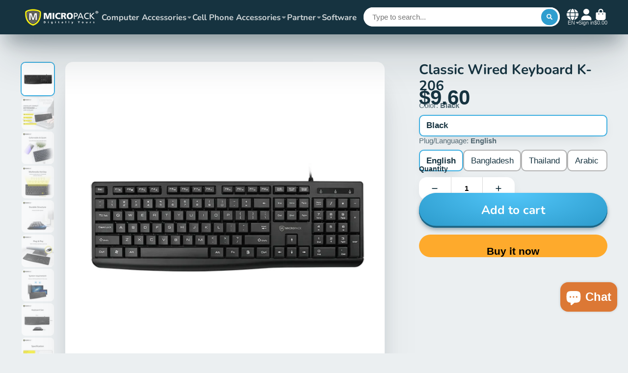

--- FILE ---
content_type: text/html; charset=utf-8
request_url: https://www.micropackhk.com/products/classic-keyboard-k-206
body_size: 45110
content:
<!doctype html>
<html class="no-js" lang="en">
  <head>
<meta name="facebook-domain-verification" content="dkcvczcv5k3qn1o2gd3yr3nysvf0uk" />
    <meta charset="utf-8">
    <meta http-equiv="X-UA-Compatible" content="IE=edge">
    <meta name="viewport" content="width=device-width,initial-scale=1">
    <meta name="theme-color" content="">
    <link rel="canonical" href="https://www.micropackhk.com/products/classic-keyboard-k-206">
    <link rel="preconnect" href="https://cdn.shopify.com" crossorigin><link rel="icon" type="image/png" href="//www.micropackhk.com/cdn/shop/files/LOGO__100px_32x32.png?v=1668069627"><link rel="preconnect" href="https://fonts.shopifycdn.com" crossorigin><title>
      Wired Computer Monitor Keyboard Micropack K-206
</title>

    
      <meta name="description" content="Comfortable &amp;amp; Quiet: Low-profile key cap, comfortable &amp;amp; quiet typing.12 Function Hotkeys Design: Hotkeys provide easy access to applications and media control. The keyboard has 12 easy to touch function keys for multimedia control of video, music, e-mail, etc. Durable: Strong and durable structure.Plug &amp;amp; Pl">
    

    

<meta property="og:site_name" content="Micropack">
<meta property="og:url" content="https://www.micropackhk.com/products/classic-keyboard-k-206">
<meta property="og:title" content="Wired Computer Monitor Keyboard Micropack K-206">
<meta property="og:type" content="product">
<meta property="og:description" content="Comfortable &amp;amp; Quiet: Low-profile key cap, comfortable &amp;amp; quiet typing.12 Function Hotkeys Design: Hotkeys provide easy access to applications and media control. The keyboard has 12 easy to touch function keys for multimedia control of video, music, e-mail, etc. Durable: Strong and durable structure.Plug &amp;amp; Pl"><meta property="og:image" content="http://www.micropackhk.com/cdn/shop/products/28.jpg?v=1677235785">
  <meta property="og:image:secure_url" content="https://www.micropackhk.com/cdn/shop/products/28.jpg?v=1677235785">
  <meta property="og:image:width" content="2500">
  <meta property="og:image:height" content="2500"><meta property="og:price:amount" content="9.60">
  <meta property="og:price:currency" content="USD"><meta name="twitter:card" content="summary_large_image">
<meta name="twitter:title" content="Wired Computer Monitor Keyboard Micropack K-206">
<meta name="twitter:description" content="Comfortable &amp;amp; Quiet: Low-profile key cap, comfortable &amp;amp; quiet typing.12 Function Hotkeys Design: Hotkeys provide easy access to applications and media control. The keyboard has 12 easy to touch function keys for multimedia control of video, music, e-mail, etc. Durable: Strong and durable structure.Plug &amp;amp; Pl">


    <script>window.performance && window.performance.mark && window.performance.mark('shopify.content_for_header.start');</script><meta name="google-site-verification" content="hCjwGE0n3CBCD1RHK9G_iqKLeJRjTrlyhDyDfzBPfpw">
<meta id="shopify-digital-wallet" name="shopify-digital-wallet" content="/55051124785/digital_wallets/dialog">
<meta name="shopify-checkout-api-token" content="60cf768c391700afe60f030e79e6abf7">
<meta id="in-context-paypal-metadata" data-shop-id="55051124785" data-venmo-supported="false" data-environment="production" data-locale="en_US" data-paypal-v4="true" data-currency="USD">
<link rel="alternate" hreflang="x-default" href="https://www.micropackhk.com/products/classic-keyboard-k-206">
<link rel="alternate" hreflang="en" href="https://www.micropackhk.com/products/classic-keyboard-k-206">
<link rel="alternate" hreflang="zh-Hans" href="https://www.micropackhk.com/zh/products/classic-keyboard-k-206">
<link rel="alternate" hreflang="th" href="https://www.micropackhk.com/th/products/classic-keyboard-k-206">
<link rel="alternate" hreflang="en-CA" href="https://www.micropackhk.com/en-ca/products/classic-keyboard-k-206">
<link rel="alternate" hreflang="zh-Hans-CA" href="https://www.micropackhk.com/zh-ca/products/classic-keyboard-k-206">
<link rel="alternate" hreflang="th-CA" href="https://www.micropackhk.com/th-ca/products/classic-keyboard-k-206">
<link rel="alternate" hreflang="zh-Hans-AC" href="https://www.micropackhk.com/zh/products/classic-keyboard-k-206">
<link rel="alternate" hreflang="zh-Hans-AD" href="https://www.micropackhk.com/zh/products/classic-keyboard-k-206">
<link rel="alternate" hreflang="zh-Hans-AE" href="https://www.micropackhk.com/zh/products/classic-keyboard-k-206">
<link rel="alternate" hreflang="zh-Hans-AF" href="https://www.micropackhk.com/zh/products/classic-keyboard-k-206">
<link rel="alternate" hreflang="zh-Hans-AG" href="https://www.micropackhk.com/zh/products/classic-keyboard-k-206">
<link rel="alternate" hreflang="zh-Hans-AI" href="https://www.micropackhk.com/zh/products/classic-keyboard-k-206">
<link rel="alternate" hreflang="zh-Hans-AL" href="https://www.micropackhk.com/zh/products/classic-keyboard-k-206">
<link rel="alternate" hreflang="zh-Hans-AM" href="https://www.micropackhk.com/zh/products/classic-keyboard-k-206">
<link rel="alternate" hreflang="zh-Hans-AO" href="https://www.micropackhk.com/zh/products/classic-keyboard-k-206">
<link rel="alternate" hreflang="zh-Hans-AR" href="https://www.micropackhk.com/zh/products/classic-keyboard-k-206">
<link rel="alternate" hreflang="zh-Hans-AT" href="https://www.micropackhk.com/zh/products/classic-keyboard-k-206">
<link rel="alternate" hreflang="zh-Hans-AU" href="https://www.micropackhk.com/zh/products/classic-keyboard-k-206">
<link rel="alternate" hreflang="zh-Hans-AW" href="https://www.micropackhk.com/zh/products/classic-keyboard-k-206">
<link rel="alternate" hreflang="zh-Hans-AX" href="https://www.micropackhk.com/zh/products/classic-keyboard-k-206">
<link rel="alternate" hreflang="zh-Hans-AZ" href="https://www.micropackhk.com/zh/products/classic-keyboard-k-206">
<link rel="alternate" hreflang="zh-Hans-BA" href="https://www.micropackhk.com/zh/products/classic-keyboard-k-206">
<link rel="alternate" hreflang="zh-Hans-BB" href="https://www.micropackhk.com/zh/products/classic-keyboard-k-206">
<link rel="alternate" hreflang="zh-Hans-BD" href="https://www.micropackhk.com/zh/products/classic-keyboard-k-206">
<link rel="alternate" hreflang="zh-Hans-BE" href="https://www.micropackhk.com/zh/products/classic-keyboard-k-206">
<link rel="alternate" hreflang="zh-Hans-BF" href="https://www.micropackhk.com/zh/products/classic-keyboard-k-206">
<link rel="alternate" hreflang="zh-Hans-BG" href="https://www.micropackhk.com/zh/products/classic-keyboard-k-206">
<link rel="alternate" hreflang="zh-Hans-BH" href="https://www.micropackhk.com/zh/products/classic-keyboard-k-206">
<link rel="alternate" hreflang="zh-Hans-BI" href="https://www.micropackhk.com/zh/products/classic-keyboard-k-206">
<link rel="alternate" hreflang="zh-Hans-BJ" href="https://www.micropackhk.com/zh/products/classic-keyboard-k-206">
<link rel="alternate" hreflang="zh-Hans-BL" href="https://www.micropackhk.com/zh/products/classic-keyboard-k-206">
<link rel="alternate" hreflang="zh-Hans-BM" href="https://www.micropackhk.com/zh/products/classic-keyboard-k-206">
<link rel="alternate" hreflang="zh-Hans-BN" href="https://www.micropackhk.com/zh/products/classic-keyboard-k-206">
<link rel="alternate" hreflang="zh-Hans-BO" href="https://www.micropackhk.com/zh/products/classic-keyboard-k-206">
<link rel="alternate" hreflang="zh-Hans-BQ" href="https://www.micropackhk.com/zh/products/classic-keyboard-k-206">
<link rel="alternate" hreflang="zh-Hans-BR" href="https://www.micropackhk.com/zh/products/classic-keyboard-k-206">
<link rel="alternate" hreflang="zh-Hans-BS" href="https://www.micropackhk.com/zh/products/classic-keyboard-k-206">
<link rel="alternate" hreflang="zh-Hans-BT" href="https://www.micropackhk.com/zh/products/classic-keyboard-k-206">
<link rel="alternate" hreflang="zh-Hans-BW" href="https://www.micropackhk.com/zh/products/classic-keyboard-k-206">
<link rel="alternate" hreflang="zh-Hans-BY" href="https://www.micropackhk.com/zh/products/classic-keyboard-k-206">
<link rel="alternate" hreflang="zh-Hans-BZ" href="https://www.micropackhk.com/zh/products/classic-keyboard-k-206">
<link rel="alternate" hreflang="zh-Hans-CC" href="https://www.micropackhk.com/zh/products/classic-keyboard-k-206">
<link rel="alternate" hreflang="zh-Hans-CD" href="https://www.micropackhk.com/zh/products/classic-keyboard-k-206">
<link rel="alternate" hreflang="zh-Hans-CF" href="https://www.micropackhk.com/zh/products/classic-keyboard-k-206">
<link rel="alternate" hreflang="zh-Hans-CG" href="https://www.micropackhk.com/zh/products/classic-keyboard-k-206">
<link rel="alternate" hreflang="zh-Hans-CH" href="https://www.micropackhk.com/zh/products/classic-keyboard-k-206">
<link rel="alternate" hreflang="zh-Hans-CI" href="https://www.micropackhk.com/zh/products/classic-keyboard-k-206">
<link rel="alternate" hreflang="zh-Hans-CK" href="https://www.micropackhk.com/zh/products/classic-keyboard-k-206">
<link rel="alternate" hreflang="zh-Hans-CL" href="https://www.micropackhk.com/zh/products/classic-keyboard-k-206">
<link rel="alternate" hreflang="zh-Hans-CM" href="https://www.micropackhk.com/zh/products/classic-keyboard-k-206">
<link rel="alternate" hreflang="zh-Hans-CN" href="https://www.micropackhk.com/zh/products/classic-keyboard-k-206">
<link rel="alternate" hreflang="zh-Hans-CO" href="https://www.micropackhk.com/zh/products/classic-keyboard-k-206">
<link rel="alternate" hreflang="zh-Hans-CR" href="https://www.micropackhk.com/zh/products/classic-keyboard-k-206">
<link rel="alternate" hreflang="zh-Hans-CV" href="https://www.micropackhk.com/zh/products/classic-keyboard-k-206">
<link rel="alternate" hreflang="zh-Hans-CW" href="https://www.micropackhk.com/zh/products/classic-keyboard-k-206">
<link rel="alternate" hreflang="zh-Hans-CX" href="https://www.micropackhk.com/zh/products/classic-keyboard-k-206">
<link rel="alternate" hreflang="zh-Hans-CY" href="https://www.micropackhk.com/zh/products/classic-keyboard-k-206">
<link rel="alternate" hreflang="zh-Hans-CZ" href="https://www.micropackhk.com/zh/products/classic-keyboard-k-206">
<link rel="alternate" hreflang="zh-Hans-DE" href="https://www.micropackhk.com/zh/products/classic-keyboard-k-206">
<link rel="alternate" hreflang="zh-Hans-DJ" href="https://www.micropackhk.com/zh/products/classic-keyboard-k-206">
<link rel="alternate" hreflang="zh-Hans-DK" href="https://www.micropackhk.com/zh/products/classic-keyboard-k-206">
<link rel="alternate" hreflang="zh-Hans-DM" href="https://www.micropackhk.com/zh/products/classic-keyboard-k-206">
<link rel="alternate" hreflang="zh-Hans-DO" href="https://www.micropackhk.com/zh/products/classic-keyboard-k-206">
<link rel="alternate" hreflang="zh-Hans-DZ" href="https://www.micropackhk.com/zh/products/classic-keyboard-k-206">
<link rel="alternate" hreflang="zh-Hans-EC" href="https://www.micropackhk.com/zh/products/classic-keyboard-k-206">
<link rel="alternate" hreflang="zh-Hans-EE" href="https://www.micropackhk.com/zh/products/classic-keyboard-k-206">
<link rel="alternate" hreflang="zh-Hans-EG" href="https://www.micropackhk.com/zh/products/classic-keyboard-k-206">
<link rel="alternate" hreflang="zh-Hans-EH" href="https://www.micropackhk.com/zh/products/classic-keyboard-k-206">
<link rel="alternate" hreflang="zh-Hans-ER" href="https://www.micropackhk.com/zh/products/classic-keyboard-k-206">
<link rel="alternate" hreflang="zh-Hans-ES" href="https://www.micropackhk.com/zh/products/classic-keyboard-k-206">
<link rel="alternate" hreflang="zh-Hans-ET" href="https://www.micropackhk.com/zh/products/classic-keyboard-k-206">
<link rel="alternate" hreflang="zh-Hans-FI" href="https://www.micropackhk.com/zh/products/classic-keyboard-k-206">
<link rel="alternate" hreflang="zh-Hans-FJ" href="https://www.micropackhk.com/zh/products/classic-keyboard-k-206">
<link rel="alternate" hreflang="zh-Hans-FK" href="https://www.micropackhk.com/zh/products/classic-keyboard-k-206">
<link rel="alternate" hreflang="zh-Hans-FO" href="https://www.micropackhk.com/zh/products/classic-keyboard-k-206">
<link rel="alternate" hreflang="zh-Hans-FR" href="https://www.micropackhk.com/zh/products/classic-keyboard-k-206">
<link rel="alternate" hreflang="zh-Hans-GA" href="https://www.micropackhk.com/zh/products/classic-keyboard-k-206">
<link rel="alternate" hreflang="zh-Hans-GB" href="https://www.micropackhk.com/zh/products/classic-keyboard-k-206">
<link rel="alternate" hreflang="zh-Hans-GD" href="https://www.micropackhk.com/zh/products/classic-keyboard-k-206">
<link rel="alternate" hreflang="zh-Hans-GE" href="https://www.micropackhk.com/zh/products/classic-keyboard-k-206">
<link rel="alternate" hreflang="zh-Hans-GF" href="https://www.micropackhk.com/zh/products/classic-keyboard-k-206">
<link rel="alternate" hreflang="zh-Hans-GG" href="https://www.micropackhk.com/zh/products/classic-keyboard-k-206">
<link rel="alternate" hreflang="zh-Hans-GH" href="https://www.micropackhk.com/zh/products/classic-keyboard-k-206">
<link rel="alternate" hreflang="zh-Hans-GI" href="https://www.micropackhk.com/zh/products/classic-keyboard-k-206">
<link rel="alternate" hreflang="zh-Hans-GL" href="https://www.micropackhk.com/zh/products/classic-keyboard-k-206">
<link rel="alternate" hreflang="zh-Hans-GM" href="https://www.micropackhk.com/zh/products/classic-keyboard-k-206">
<link rel="alternate" hreflang="zh-Hans-GN" href="https://www.micropackhk.com/zh/products/classic-keyboard-k-206">
<link rel="alternate" hreflang="zh-Hans-GP" href="https://www.micropackhk.com/zh/products/classic-keyboard-k-206">
<link rel="alternate" hreflang="zh-Hans-GQ" href="https://www.micropackhk.com/zh/products/classic-keyboard-k-206">
<link rel="alternate" hreflang="zh-Hans-GR" href="https://www.micropackhk.com/zh/products/classic-keyboard-k-206">
<link rel="alternate" hreflang="zh-Hans-GS" href="https://www.micropackhk.com/zh/products/classic-keyboard-k-206">
<link rel="alternate" hreflang="zh-Hans-GT" href="https://www.micropackhk.com/zh/products/classic-keyboard-k-206">
<link rel="alternate" hreflang="zh-Hans-GW" href="https://www.micropackhk.com/zh/products/classic-keyboard-k-206">
<link rel="alternate" hreflang="zh-Hans-GY" href="https://www.micropackhk.com/zh/products/classic-keyboard-k-206">
<link rel="alternate" hreflang="zh-Hans-HK" href="https://www.micropackhk.com/zh/products/classic-keyboard-k-206">
<link rel="alternate" hreflang="zh-Hans-HN" href="https://www.micropackhk.com/zh/products/classic-keyboard-k-206">
<link rel="alternate" hreflang="zh-Hans-HR" href="https://www.micropackhk.com/zh/products/classic-keyboard-k-206">
<link rel="alternate" hreflang="zh-Hans-HT" href="https://www.micropackhk.com/zh/products/classic-keyboard-k-206">
<link rel="alternate" hreflang="zh-Hans-HU" href="https://www.micropackhk.com/zh/products/classic-keyboard-k-206">
<link rel="alternate" hreflang="zh-Hans-IE" href="https://www.micropackhk.com/zh/products/classic-keyboard-k-206">
<link rel="alternate" hreflang="zh-Hans-IL" href="https://www.micropackhk.com/zh/products/classic-keyboard-k-206">
<link rel="alternate" hreflang="zh-Hans-IM" href="https://www.micropackhk.com/zh/products/classic-keyboard-k-206">
<link rel="alternate" hreflang="zh-Hans-IQ" href="https://www.micropackhk.com/zh/products/classic-keyboard-k-206">
<link rel="alternate" hreflang="zh-Hans-IS" href="https://www.micropackhk.com/zh/products/classic-keyboard-k-206">
<link rel="alternate" hreflang="zh-Hans-IT" href="https://www.micropackhk.com/zh/products/classic-keyboard-k-206">
<link rel="alternate" hreflang="zh-Hans-JE" href="https://www.micropackhk.com/zh/products/classic-keyboard-k-206">
<link rel="alternate" hreflang="zh-Hans-JM" href="https://www.micropackhk.com/zh/products/classic-keyboard-k-206">
<link rel="alternate" hreflang="zh-Hans-JO" href="https://www.micropackhk.com/zh/products/classic-keyboard-k-206">
<link rel="alternate" hreflang="zh-Hans-JP" href="https://www.micropackhk.com/zh/products/classic-keyboard-k-206">
<link rel="alternate" hreflang="zh-Hans-KE" href="https://www.micropackhk.com/zh/products/classic-keyboard-k-206">
<link rel="alternate" hreflang="zh-Hans-KG" href="https://www.micropackhk.com/zh/products/classic-keyboard-k-206">
<link rel="alternate" hreflang="zh-Hans-KH" href="https://www.micropackhk.com/zh/products/classic-keyboard-k-206">
<link rel="alternate" hreflang="zh-Hans-KI" href="https://www.micropackhk.com/zh/products/classic-keyboard-k-206">
<link rel="alternate" hreflang="zh-Hans-KM" href="https://www.micropackhk.com/zh/products/classic-keyboard-k-206">
<link rel="alternate" hreflang="zh-Hans-KN" href="https://www.micropackhk.com/zh/products/classic-keyboard-k-206">
<link rel="alternate" hreflang="zh-Hans-KR" href="https://www.micropackhk.com/zh/products/classic-keyboard-k-206">
<link rel="alternate" hreflang="zh-Hans-KW" href="https://www.micropackhk.com/zh/products/classic-keyboard-k-206">
<link rel="alternate" hreflang="zh-Hans-KY" href="https://www.micropackhk.com/zh/products/classic-keyboard-k-206">
<link rel="alternate" hreflang="zh-Hans-KZ" href="https://www.micropackhk.com/zh/products/classic-keyboard-k-206">
<link rel="alternate" hreflang="zh-Hans-LA" href="https://www.micropackhk.com/zh/products/classic-keyboard-k-206">
<link rel="alternate" hreflang="zh-Hans-LB" href="https://www.micropackhk.com/zh/products/classic-keyboard-k-206">
<link rel="alternate" hreflang="zh-Hans-LC" href="https://www.micropackhk.com/zh/products/classic-keyboard-k-206">
<link rel="alternate" hreflang="zh-Hans-LI" href="https://www.micropackhk.com/zh/products/classic-keyboard-k-206">
<link rel="alternate" hreflang="zh-Hans-LK" href="https://www.micropackhk.com/zh/products/classic-keyboard-k-206">
<link rel="alternate" hreflang="zh-Hans-LR" href="https://www.micropackhk.com/zh/products/classic-keyboard-k-206">
<link rel="alternate" hreflang="zh-Hans-LS" href="https://www.micropackhk.com/zh/products/classic-keyboard-k-206">
<link rel="alternate" hreflang="zh-Hans-LT" href="https://www.micropackhk.com/zh/products/classic-keyboard-k-206">
<link rel="alternate" hreflang="zh-Hans-LU" href="https://www.micropackhk.com/zh/products/classic-keyboard-k-206">
<link rel="alternate" hreflang="zh-Hans-LV" href="https://www.micropackhk.com/zh/products/classic-keyboard-k-206">
<link rel="alternate" hreflang="zh-Hans-LY" href="https://www.micropackhk.com/zh/products/classic-keyboard-k-206">
<link rel="alternate" hreflang="zh-Hans-MA" href="https://www.micropackhk.com/zh/products/classic-keyboard-k-206">
<link rel="alternate" hreflang="zh-Hans-MC" href="https://www.micropackhk.com/zh/products/classic-keyboard-k-206">
<link rel="alternate" hreflang="zh-Hans-MD" href="https://www.micropackhk.com/zh/products/classic-keyboard-k-206">
<link rel="alternate" hreflang="zh-Hans-ME" href="https://www.micropackhk.com/zh/products/classic-keyboard-k-206">
<link rel="alternate" hreflang="zh-Hans-MF" href="https://www.micropackhk.com/zh/products/classic-keyboard-k-206">
<link rel="alternate" hreflang="zh-Hans-MG" href="https://www.micropackhk.com/zh/products/classic-keyboard-k-206">
<link rel="alternate" hreflang="zh-Hans-MK" href="https://www.micropackhk.com/zh/products/classic-keyboard-k-206">
<link rel="alternate" hreflang="zh-Hans-ML" href="https://www.micropackhk.com/zh/products/classic-keyboard-k-206">
<link rel="alternate" hreflang="zh-Hans-MM" href="https://www.micropackhk.com/zh/products/classic-keyboard-k-206">
<link rel="alternate" hreflang="zh-Hans-MN" href="https://www.micropackhk.com/zh/products/classic-keyboard-k-206">
<link rel="alternate" hreflang="zh-Hans-MO" href="https://www.micropackhk.com/zh/products/classic-keyboard-k-206">
<link rel="alternate" hreflang="zh-Hans-MQ" href="https://www.micropackhk.com/zh/products/classic-keyboard-k-206">
<link rel="alternate" hreflang="zh-Hans-MR" href="https://www.micropackhk.com/zh/products/classic-keyboard-k-206">
<link rel="alternate" hreflang="zh-Hans-MS" href="https://www.micropackhk.com/zh/products/classic-keyboard-k-206">
<link rel="alternate" hreflang="zh-Hans-MT" href="https://www.micropackhk.com/zh/products/classic-keyboard-k-206">
<link rel="alternate" hreflang="zh-Hans-MU" href="https://www.micropackhk.com/zh/products/classic-keyboard-k-206">
<link rel="alternate" hreflang="zh-Hans-MV" href="https://www.micropackhk.com/zh/products/classic-keyboard-k-206">
<link rel="alternate" hreflang="zh-Hans-MW" href="https://www.micropackhk.com/zh/products/classic-keyboard-k-206">
<link rel="alternate" hreflang="zh-Hans-MX" href="https://www.micropackhk.com/zh/products/classic-keyboard-k-206">
<link rel="alternate" hreflang="zh-Hans-MY" href="https://www.micropackhk.com/zh/products/classic-keyboard-k-206">
<link rel="alternate" hreflang="zh-Hans-MZ" href="https://www.micropackhk.com/zh/products/classic-keyboard-k-206">
<link rel="alternate" hreflang="zh-Hans-NA" href="https://www.micropackhk.com/zh/products/classic-keyboard-k-206">
<link rel="alternate" hreflang="zh-Hans-NC" href="https://www.micropackhk.com/zh/products/classic-keyboard-k-206">
<link rel="alternate" hreflang="zh-Hans-NE" href="https://www.micropackhk.com/zh/products/classic-keyboard-k-206">
<link rel="alternate" hreflang="zh-Hans-NF" href="https://www.micropackhk.com/zh/products/classic-keyboard-k-206">
<link rel="alternate" hreflang="zh-Hans-NG" href="https://www.micropackhk.com/zh/products/classic-keyboard-k-206">
<link rel="alternate" hreflang="zh-Hans-NI" href="https://www.micropackhk.com/zh/products/classic-keyboard-k-206">
<link rel="alternate" hreflang="zh-Hans-NL" href="https://www.micropackhk.com/zh/products/classic-keyboard-k-206">
<link rel="alternate" hreflang="zh-Hans-NO" href="https://www.micropackhk.com/zh/products/classic-keyboard-k-206">
<link rel="alternate" hreflang="zh-Hans-NP" href="https://www.micropackhk.com/zh/products/classic-keyboard-k-206">
<link rel="alternate" hreflang="zh-Hans-NR" href="https://www.micropackhk.com/zh/products/classic-keyboard-k-206">
<link rel="alternate" hreflang="zh-Hans-NU" href="https://www.micropackhk.com/zh/products/classic-keyboard-k-206">
<link rel="alternate" hreflang="zh-Hans-NZ" href="https://www.micropackhk.com/zh/products/classic-keyboard-k-206">
<link rel="alternate" hreflang="zh-Hans-OM" href="https://www.micropackhk.com/zh/products/classic-keyboard-k-206">
<link rel="alternate" hreflang="zh-Hans-PA" href="https://www.micropackhk.com/zh/products/classic-keyboard-k-206">
<link rel="alternate" hreflang="zh-Hans-PE" href="https://www.micropackhk.com/zh/products/classic-keyboard-k-206">
<link rel="alternate" hreflang="zh-Hans-PF" href="https://www.micropackhk.com/zh/products/classic-keyboard-k-206">
<link rel="alternate" hreflang="zh-Hans-PG" href="https://www.micropackhk.com/zh/products/classic-keyboard-k-206">
<link rel="alternate" hreflang="zh-Hans-PH" href="https://www.micropackhk.com/zh/products/classic-keyboard-k-206">
<link rel="alternate" hreflang="zh-Hans-PK" href="https://www.micropackhk.com/zh/products/classic-keyboard-k-206">
<link rel="alternate" hreflang="zh-Hans-PL" href="https://www.micropackhk.com/zh/products/classic-keyboard-k-206">
<link rel="alternate" hreflang="zh-Hans-PM" href="https://www.micropackhk.com/zh/products/classic-keyboard-k-206">
<link rel="alternate" hreflang="zh-Hans-PN" href="https://www.micropackhk.com/zh/products/classic-keyboard-k-206">
<link rel="alternate" hreflang="zh-Hans-PS" href="https://www.micropackhk.com/zh/products/classic-keyboard-k-206">
<link rel="alternate" hreflang="zh-Hans-PT" href="https://www.micropackhk.com/zh/products/classic-keyboard-k-206">
<link rel="alternate" hreflang="zh-Hans-PY" href="https://www.micropackhk.com/zh/products/classic-keyboard-k-206">
<link rel="alternate" hreflang="zh-Hans-QA" href="https://www.micropackhk.com/zh/products/classic-keyboard-k-206">
<link rel="alternate" hreflang="zh-Hans-RE" href="https://www.micropackhk.com/zh/products/classic-keyboard-k-206">
<link rel="alternate" hreflang="zh-Hans-RO" href="https://www.micropackhk.com/zh/products/classic-keyboard-k-206">
<link rel="alternate" hreflang="zh-Hans-RS" href="https://www.micropackhk.com/zh/products/classic-keyboard-k-206">
<link rel="alternate" hreflang="zh-Hans-RU" href="https://www.micropackhk.com/zh/products/classic-keyboard-k-206">
<link rel="alternate" hreflang="zh-Hans-RW" href="https://www.micropackhk.com/zh/products/classic-keyboard-k-206">
<link rel="alternate" hreflang="zh-Hans-SA" href="https://www.micropackhk.com/zh/products/classic-keyboard-k-206">
<link rel="alternate" hreflang="zh-Hans-SB" href="https://www.micropackhk.com/zh/products/classic-keyboard-k-206">
<link rel="alternate" hreflang="zh-Hans-SC" href="https://www.micropackhk.com/zh/products/classic-keyboard-k-206">
<link rel="alternate" hreflang="zh-Hans-SD" href="https://www.micropackhk.com/zh/products/classic-keyboard-k-206">
<link rel="alternate" hreflang="zh-Hans-SE" href="https://www.micropackhk.com/zh/products/classic-keyboard-k-206">
<link rel="alternate" hreflang="zh-Hans-SG" href="https://www.micropackhk.com/zh/products/classic-keyboard-k-206">
<link rel="alternate" hreflang="zh-Hans-SH" href="https://www.micropackhk.com/zh/products/classic-keyboard-k-206">
<link rel="alternate" hreflang="zh-Hans-SI" href="https://www.micropackhk.com/zh/products/classic-keyboard-k-206">
<link rel="alternate" hreflang="zh-Hans-SJ" href="https://www.micropackhk.com/zh/products/classic-keyboard-k-206">
<link rel="alternate" hreflang="zh-Hans-SK" href="https://www.micropackhk.com/zh/products/classic-keyboard-k-206">
<link rel="alternate" hreflang="zh-Hans-SL" href="https://www.micropackhk.com/zh/products/classic-keyboard-k-206">
<link rel="alternate" hreflang="zh-Hans-SM" href="https://www.micropackhk.com/zh/products/classic-keyboard-k-206">
<link rel="alternate" hreflang="zh-Hans-SN" href="https://www.micropackhk.com/zh/products/classic-keyboard-k-206">
<link rel="alternate" hreflang="zh-Hans-SO" href="https://www.micropackhk.com/zh/products/classic-keyboard-k-206">
<link rel="alternate" hreflang="zh-Hans-SR" href="https://www.micropackhk.com/zh/products/classic-keyboard-k-206">
<link rel="alternate" hreflang="zh-Hans-SS" href="https://www.micropackhk.com/zh/products/classic-keyboard-k-206">
<link rel="alternate" hreflang="zh-Hans-ST" href="https://www.micropackhk.com/zh/products/classic-keyboard-k-206">
<link rel="alternate" hreflang="zh-Hans-SV" href="https://www.micropackhk.com/zh/products/classic-keyboard-k-206">
<link rel="alternate" hreflang="zh-Hans-SX" href="https://www.micropackhk.com/zh/products/classic-keyboard-k-206">
<link rel="alternate" hreflang="zh-Hans-SZ" href="https://www.micropackhk.com/zh/products/classic-keyboard-k-206">
<link rel="alternate" hreflang="zh-Hans-TA" href="https://www.micropackhk.com/zh/products/classic-keyboard-k-206">
<link rel="alternate" hreflang="zh-Hans-TC" href="https://www.micropackhk.com/zh/products/classic-keyboard-k-206">
<link rel="alternate" hreflang="zh-Hans-TD" href="https://www.micropackhk.com/zh/products/classic-keyboard-k-206">
<link rel="alternate" hreflang="zh-Hans-TF" href="https://www.micropackhk.com/zh/products/classic-keyboard-k-206">
<link rel="alternate" hreflang="zh-Hans-TG" href="https://www.micropackhk.com/zh/products/classic-keyboard-k-206">
<link rel="alternate" hreflang="zh-Hans-TH" href="https://www.micropackhk.com/zh/products/classic-keyboard-k-206">
<link rel="alternate" hreflang="zh-Hans-TJ" href="https://www.micropackhk.com/zh/products/classic-keyboard-k-206">
<link rel="alternate" hreflang="zh-Hans-TK" href="https://www.micropackhk.com/zh/products/classic-keyboard-k-206">
<link rel="alternate" hreflang="zh-Hans-TL" href="https://www.micropackhk.com/zh/products/classic-keyboard-k-206">
<link rel="alternate" hreflang="zh-Hans-TM" href="https://www.micropackhk.com/zh/products/classic-keyboard-k-206">
<link rel="alternate" hreflang="zh-Hans-TN" href="https://www.micropackhk.com/zh/products/classic-keyboard-k-206">
<link rel="alternate" hreflang="zh-Hans-TO" href="https://www.micropackhk.com/zh/products/classic-keyboard-k-206">
<link rel="alternate" hreflang="zh-Hans-TR" href="https://www.micropackhk.com/zh/products/classic-keyboard-k-206">
<link rel="alternate" hreflang="zh-Hans-TT" href="https://www.micropackhk.com/zh/products/classic-keyboard-k-206">
<link rel="alternate" hreflang="zh-Hans-TV" href="https://www.micropackhk.com/zh/products/classic-keyboard-k-206">
<link rel="alternate" hreflang="zh-Hans-TW" href="https://www.micropackhk.com/zh/products/classic-keyboard-k-206">
<link rel="alternate" hreflang="zh-Hans-TZ" href="https://www.micropackhk.com/zh/products/classic-keyboard-k-206">
<link rel="alternate" hreflang="zh-Hans-UA" href="https://www.micropackhk.com/zh/products/classic-keyboard-k-206">
<link rel="alternate" hreflang="zh-Hans-UG" href="https://www.micropackhk.com/zh/products/classic-keyboard-k-206">
<link rel="alternate" hreflang="zh-Hans-US" href="https://www.micropackhk.com/zh/products/classic-keyboard-k-206">
<link rel="alternate" hreflang="zh-Hans-UY" href="https://www.micropackhk.com/zh/products/classic-keyboard-k-206">
<link rel="alternate" hreflang="zh-Hans-UZ" href="https://www.micropackhk.com/zh/products/classic-keyboard-k-206">
<link rel="alternate" hreflang="zh-Hans-VA" href="https://www.micropackhk.com/zh/products/classic-keyboard-k-206">
<link rel="alternate" hreflang="zh-Hans-VC" href="https://www.micropackhk.com/zh/products/classic-keyboard-k-206">
<link rel="alternate" hreflang="zh-Hans-VE" href="https://www.micropackhk.com/zh/products/classic-keyboard-k-206">
<link rel="alternate" hreflang="zh-Hans-VG" href="https://www.micropackhk.com/zh/products/classic-keyboard-k-206">
<link rel="alternate" hreflang="zh-Hans-VN" href="https://www.micropackhk.com/zh/products/classic-keyboard-k-206">
<link rel="alternate" hreflang="zh-Hans-VU" href="https://www.micropackhk.com/zh/products/classic-keyboard-k-206">
<link rel="alternate" hreflang="zh-Hans-WF" href="https://www.micropackhk.com/zh/products/classic-keyboard-k-206">
<link rel="alternate" hreflang="zh-Hans-WS" href="https://www.micropackhk.com/zh/products/classic-keyboard-k-206">
<link rel="alternate" hreflang="zh-Hans-XK" href="https://www.micropackhk.com/zh/products/classic-keyboard-k-206">
<link rel="alternate" hreflang="zh-Hans-YE" href="https://www.micropackhk.com/zh/products/classic-keyboard-k-206">
<link rel="alternate" hreflang="zh-Hans-YT" href="https://www.micropackhk.com/zh/products/classic-keyboard-k-206">
<link rel="alternate" hreflang="zh-Hans-ZA" href="https://www.micropackhk.com/zh/products/classic-keyboard-k-206">
<link rel="alternate" hreflang="zh-Hans-ZM" href="https://www.micropackhk.com/zh/products/classic-keyboard-k-206">
<link rel="alternate" hreflang="zh-Hans-ZW" href="https://www.micropackhk.com/zh/products/classic-keyboard-k-206">
<link rel="alternate" type="application/json+oembed" href="https://www.micropackhk.com/products/classic-keyboard-k-206.oembed">
<script async="async" src="/checkouts/internal/preloads.js?locale=en-US"></script>
<script id="shopify-features" type="application/json">{"accessToken":"60cf768c391700afe60f030e79e6abf7","betas":["rich-media-storefront-analytics"],"domain":"www.micropackhk.com","predictiveSearch":true,"shopId":55051124785,"locale":"en"}</script>
<script>var Shopify = Shopify || {};
Shopify.shop = "micropack-global.myshopify.com";
Shopify.locale = "en";
Shopify.currency = {"active":"USD","rate":"1.0"};
Shopify.country = "US";
Shopify.theme = {"name":"ShowTime(MHT-dev)","id":121918554161,"schema_name":"ShowTime","schema_version":"7.3.0","theme_store_id":687,"role":"main"};
Shopify.theme.handle = "null";
Shopify.theme.style = {"id":null,"handle":null};
Shopify.cdnHost = "www.micropackhk.com/cdn";
Shopify.routes = Shopify.routes || {};
Shopify.routes.root = "/";</script>
<script type="module">!function(o){(o.Shopify=o.Shopify||{}).modules=!0}(window);</script>
<script>!function(o){function n(){var o=[];function n(){o.push(Array.prototype.slice.apply(arguments))}return n.q=o,n}var t=o.Shopify=o.Shopify||{};t.loadFeatures=n(),t.autoloadFeatures=n()}(window);</script>
<script id="shop-js-analytics" type="application/json">{"pageType":"product"}</script>
<script defer="defer" async type="module" src="//www.micropackhk.com/cdn/shopifycloud/shop-js/modules/v2/client.init-shop-cart-sync_BdyHc3Nr.en.esm.js"></script>
<script defer="defer" async type="module" src="//www.micropackhk.com/cdn/shopifycloud/shop-js/modules/v2/chunk.common_Daul8nwZ.esm.js"></script>
<script type="module">
  await import("//www.micropackhk.com/cdn/shopifycloud/shop-js/modules/v2/client.init-shop-cart-sync_BdyHc3Nr.en.esm.js");
await import("//www.micropackhk.com/cdn/shopifycloud/shop-js/modules/v2/chunk.common_Daul8nwZ.esm.js");

  window.Shopify.SignInWithShop?.initShopCartSync?.({"fedCMEnabled":true,"windoidEnabled":true});

</script>
<script>(function() {
  var isLoaded = false;
  function asyncLoad() {
    if (isLoaded) return;
    isLoaded = true;
    var urls = ["https:\/\/sz-sino-study.oss-cn-shenzhen.aliyuncs.com\/userassets\/shopify-sino-script-manager\/micropack-global.js?shop=micropack-global.myshopify.com","https:\/\/widgets.automizely.com\/loyalty\/v1\/main.js?connection_id=653c89dd2d004cdeab78c9a2d6110936\u0026mapped_org_id=65880c7216152bebe68cce9e2ad5a92a_v1\u0026shop=micropack-global.myshopify.com","https:\/\/cdn.shopify.com\/s\/files\/1\/0449\/2568\/1820\/t\/4\/assets\/booster_currency.js?v=1624978055\u0026shop=micropack-global.myshopify.com","https:\/\/cdn.shopify.com\/s\/files\/1\/0449\/2568\/1820\/t\/4\/assets\/booster_currency.js?v=1624978055\u0026shop=micropack-global.myshopify.com","https:\/\/cdn.hextom.com\/js\/freeshippingbar.js?shop=micropack-global.myshopify.com"];
    for (var i = 0; i < urls.length; i++) {
      var s = document.createElement('script');
      s.type = 'text/javascript';
      s.async = true;
      s.src = urls[i];
      var x = document.getElementsByTagName('script')[0];
      x.parentNode.insertBefore(s, x);
    }
  };
  if(window.attachEvent) {
    window.attachEvent('onload', asyncLoad);
  } else {
    window.addEventListener('load', asyncLoad, false);
  }
})();</script>
<script id="__st">var __st={"a":55051124785,"offset":28800,"reqid":"97796165-e812-4334-8e58-a2d4fda6ba25-1768965452","pageurl":"www.micropackhk.com\/products\/classic-keyboard-k-206","u":"b566250b965f","p":"product","rtyp":"product","rid":6725376966705};</script>
<script>window.ShopifyPaypalV4VisibilityTracking = true;</script>
<script id="captcha-bootstrap">!function(){'use strict';const t='contact',e='account',n='new_comment',o=[[t,t],['blogs',n],['comments',n],[t,'customer']],c=[[e,'customer_login'],[e,'guest_login'],[e,'recover_customer_password'],[e,'create_customer']],r=t=>t.map((([t,e])=>`form[action*='/${t}']:not([data-nocaptcha='true']) input[name='form_type'][value='${e}']`)).join(','),a=t=>()=>t?[...document.querySelectorAll(t)].map((t=>t.form)):[];function s(){const t=[...o],e=r(t);return a(e)}const i='password',u='form_key',d=['recaptcha-v3-token','g-recaptcha-response','h-captcha-response',i],f=()=>{try{return window.sessionStorage}catch{return}},m='__shopify_v',_=t=>t.elements[u];function p(t,e,n=!1){try{const o=window.sessionStorage,c=JSON.parse(o.getItem(e)),{data:r}=function(t){const{data:e,action:n}=t;return t[m]||n?{data:e,action:n}:{data:t,action:n}}(c);for(const[e,n]of Object.entries(r))t.elements[e]&&(t.elements[e].value=n);n&&o.removeItem(e)}catch(o){console.error('form repopulation failed',{error:o})}}const l='form_type',E='cptcha';function T(t){t.dataset[E]=!0}const w=window,h=w.document,L='Shopify',v='ce_forms',y='captcha';let A=!1;((t,e)=>{const n=(g='f06e6c50-85a8-45c8-87d0-21a2b65856fe',I='https://cdn.shopify.com/shopifycloud/storefront-forms-hcaptcha/ce_storefront_forms_captcha_hcaptcha.v1.5.2.iife.js',D={infoText:'Protected by hCaptcha',privacyText:'Privacy',termsText:'Terms'},(t,e,n)=>{const o=w[L][v],c=o.bindForm;if(c)return c(t,g,e,D).then(n);var r;o.q.push([[t,g,e,D],n]),r=I,A||(h.body.append(Object.assign(h.createElement('script'),{id:'captcha-provider',async:!0,src:r})),A=!0)});var g,I,D;w[L]=w[L]||{},w[L][v]=w[L][v]||{},w[L][v].q=[],w[L][y]=w[L][y]||{},w[L][y].protect=function(t,e){n(t,void 0,e),T(t)},Object.freeze(w[L][y]),function(t,e,n,w,h,L){const[v,y,A,g]=function(t,e,n){const i=e?o:[],u=t?c:[],d=[...i,...u],f=r(d),m=r(i),_=r(d.filter((([t,e])=>n.includes(e))));return[a(f),a(m),a(_),s()]}(w,h,L),I=t=>{const e=t.target;return e instanceof HTMLFormElement?e:e&&e.form},D=t=>v().includes(t);t.addEventListener('submit',(t=>{const e=I(t);if(!e)return;const n=D(e)&&!e.dataset.hcaptchaBound&&!e.dataset.recaptchaBound,o=_(e),c=g().includes(e)&&(!o||!o.value);(n||c)&&t.preventDefault(),c&&!n&&(function(t){try{if(!f())return;!function(t){const e=f();if(!e)return;const n=_(t);if(!n)return;const o=n.value;o&&e.removeItem(o)}(t);const e=Array.from(Array(32),(()=>Math.random().toString(36)[2])).join('');!function(t,e){_(t)||t.append(Object.assign(document.createElement('input'),{type:'hidden',name:u})),t.elements[u].value=e}(t,e),function(t,e){const n=f();if(!n)return;const o=[...t.querySelectorAll(`input[type='${i}']`)].map((({name:t})=>t)),c=[...d,...o],r={};for(const[a,s]of new FormData(t).entries())c.includes(a)||(r[a]=s);n.setItem(e,JSON.stringify({[m]:1,action:t.action,data:r}))}(t,e)}catch(e){console.error('failed to persist form',e)}}(e),e.submit())}));const S=(t,e)=>{t&&!t.dataset[E]&&(n(t,e.some((e=>e===t))),T(t))};for(const o of['focusin','change'])t.addEventListener(o,(t=>{const e=I(t);D(e)&&S(e,y())}));const B=e.get('form_key'),M=e.get(l),P=B&&M;t.addEventListener('DOMContentLoaded',(()=>{const t=y();if(P)for(const e of t)e.elements[l].value===M&&p(e,B);[...new Set([...A(),...v().filter((t=>'true'===t.dataset.shopifyCaptcha))])].forEach((e=>S(e,t)))}))}(h,new URLSearchParams(w.location.search),n,t,e,['guest_login'])})(!0,!0)}();</script>
<script integrity="sha256-4kQ18oKyAcykRKYeNunJcIwy7WH5gtpwJnB7kiuLZ1E=" data-source-attribution="shopify.loadfeatures" defer="defer" src="//www.micropackhk.com/cdn/shopifycloud/storefront/assets/storefront/load_feature-a0a9edcb.js" crossorigin="anonymous"></script>
<script data-source-attribution="shopify.dynamic_checkout.dynamic.init">var Shopify=Shopify||{};Shopify.PaymentButton=Shopify.PaymentButton||{isStorefrontPortableWallets:!0,init:function(){window.Shopify.PaymentButton.init=function(){};var t=document.createElement("script");t.src="https://www.micropackhk.com/cdn/shopifycloud/portable-wallets/latest/portable-wallets.en.js",t.type="module",document.head.appendChild(t)}};
</script>
<script data-source-attribution="shopify.dynamic_checkout.buyer_consent">
  function portableWalletsHideBuyerConsent(e){var t=document.getElementById("shopify-buyer-consent"),n=document.getElementById("shopify-subscription-policy-button");t&&n&&(t.classList.add("hidden"),t.setAttribute("aria-hidden","true"),n.removeEventListener("click",e))}function portableWalletsShowBuyerConsent(e){var t=document.getElementById("shopify-buyer-consent"),n=document.getElementById("shopify-subscription-policy-button");t&&n&&(t.classList.remove("hidden"),t.removeAttribute("aria-hidden"),n.addEventListener("click",e))}window.Shopify?.PaymentButton&&(window.Shopify.PaymentButton.hideBuyerConsent=portableWalletsHideBuyerConsent,window.Shopify.PaymentButton.showBuyerConsent=portableWalletsShowBuyerConsent);
</script>
<script>
  function portableWalletsCleanup(e){e&&e.src&&console.error("Failed to load portable wallets script "+e.src);var t=document.querySelectorAll("shopify-accelerated-checkout .shopify-payment-button__skeleton, shopify-accelerated-checkout-cart .wallet-cart-button__skeleton"),e=document.getElementById("shopify-buyer-consent");for(let e=0;e<t.length;e++)t[e].remove();e&&e.remove()}function portableWalletsNotLoadedAsModule(e){e instanceof ErrorEvent&&"string"==typeof e.message&&e.message.includes("import.meta")&&"string"==typeof e.filename&&e.filename.includes("portable-wallets")&&(window.removeEventListener("error",portableWalletsNotLoadedAsModule),window.Shopify.PaymentButton.failedToLoad=e,"loading"===document.readyState?document.addEventListener("DOMContentLoaded",window.Shopify.PaymentButton.init):window.Shopify.PaymentButton.init())}window.addEventListener("error",portableWalletsNotLoadedAsModule);
</script>

<script type="module" src="https://www.micropackhk.com/cdn/shopifycloud/portable-wallets/latest/portable-wallets.en.js" onError="portableWalletsCleanup(this)" crossorigin="anonymous"></script>
<script nomodule>
  document.addEventListener("DOMContentLoaded", portableWalletsCleanup);
</script>

<link id="shopify-accelerated-checkout-styles" rel="stylesheet" media="screen" href="https://www.micropackhk.com/cdn/shopifycloud/portable-wallets/latest/accelerated-checkout-backwards-compat.css" crossorigin="anonymous">
<style id="shopify-accelerated-checkout-cart">
        #shopify-buyer-consent {
  margin-top: 1em;
  display: inline-block;
  width: 100%;
}

#shopify-buyer-consent.hidden {
  display: none;
}

#shopify-subscription-policy-button {
  background: none;
  border: none;
  padding: 0;
  text-decoration: underline;
  font-size: inherit;
  cursor: pointer;
}

#shopify-subscription-policy-button::before {
  box-shadow: none;
}

      </style>

<script>window.performance && window.performance.mark && window.performance.mark('shopify.content_for_header.end');</script>

    

<style data-shopify>
    
    
    
    
    @font-face {
  font-family: Nunito;
  font-weight: 700;
  font-style: normal;
  font-display: swap;
  src: url("//www.micropackhk.com/cdn/fonts/nunito/nunito_n7.37cf9b8cf43b3322f7e6e13ad2aad62ab5dc9109.woff2") format("woff2"),
       url("//www.micropackhk.com/cdn/fonts/nunito/nunito_n7.45cfcfadc6630011252d54d5f5a2c7c98f60d5de.woff") format("woff");
}


    :root {
    --font-body-family: Helvetica, Arial, sans-serif;
    --font-body-style: normal;
    --font-body-weight: 400;
    --font-body-weight-bold: 700;

    --font-heading-family: Nunito, sans-serif;
    --font-heading-style: normal;
    --font-heading-weight: 700;

    --font-scale: 1.0;

    
    --color-g-text: #163340;--color-g-text-alpha-80: rgba(15, 36, 45, 0.8);
    --color-g-text-alpha-70: rgba(15, 36, 45, 0.7);
    --color-g-text-alpha-50: rgba(15, 36, 45, 0.5);
    --color-g-text-alpha-60: rgba(15, 36, 45, 0.6);
    --color-g-text-alpha-40: rgba(15, 36, 45, 0.4);
    --color-g-text-alpha-30: rgba(15, 36, 45, 0.3);
    --color-g-text-alpha-20: rgba(15, 36, 45, 0.2);
    --color-g-text-alpha-10: rgba(15, 36, 45, 0.1);

    --color-g-bg: #EBEFF1;
    --color-g-bg-alpha-0: rgba(235, 239, 241, 0);
    --color-g-bg-alpha-70: rgba(235, 239, 241, 0.7);
    --color-g-bg-border: #afbfc7;
    --color-g-fg: #ffffff;
    --color-g-fg-alpha-70: rgba(255, 255, 255, 0.7);
    --color-g-fg-d10: #e6e6e6;
    --color-g-fg-d20: #cccccc;
    --color-g-accent: #3EAFE1;
    --color-g-sale: #B12704;
    --color-g-warning: #fd7e14;
    --color-g-success: #198754;
    --color-g-danger: #dc3545;
    --color-g-star-rating: #FFA41C;

    --color-g-button-text: #ffffff;
    --color-g-button-bg: #2f9ecf;
    --color-g-button-bg-hover: #2a8eba;
    --color-g-button-shadow-l1: rgba(19, 63, 82, 0.3);
    --color-g-button-shadow-l2: rgba(19, 63, 82, 0.15);
    --color-g-button-shadow-l3: #1e6584;
    --color-g-button-bg-gradient: #52c6f9;

    --color-g-button-buy-it-now-text: #000;
    --color-g-button-buy-it-now-bg: #feaa2c;
    --color-g-button-buy-it-now-bg-hover: #fea013;

    --color-g-product-badge-sale: #DC3545;
    --color-g-product-badge-sold-out: #7D959F;

    --border-radius-base: 1.125rem;
    --border-radius-inner: 0.7rem;
    --transition-base: 0.3s;

    --box-shadow-large: rgb(50 50 93 / 25%) 0px 50px 100px -20px, rgb(0 0 0 / 30%) 0px 30px 60px -30px;

    --container-width: 1500px;
    --container-spacer: min(3rem, 5vw);
    }
</style>
<link rel="preload" as="font" href="//www.micropackhk.com/cdn/fonts/nunito/nunito_n7.37cf9b8cf43b3322f7e6e13ad2aad62ab5dc9109.woff2" type="font/woff2" crossorigin><script>
      document.documentElement.className = document.documentElement.className.replace('no-js', 'js');
      if (Shopify.designMode) {
        document.documentElement.classList.add('shopify-design-mode');
      }
      function lazyImageOnLoad(img) {
        img.setAttribute('loaded', '');
      }
    </script>

  
  <link href="//www.micropackhk.com/cdn/shop/t/4/assets/core.css?v=136970618766039001081677322625" rel="stylesheet" type="text/css" media="all" />

  
<!-- Meta Pixel Code -->
<script>
!function(f,b,e,v,n,t,s)
{if(f.fbq)return;n=f.fbq=function(){n.callMethod?
n.callMethod.apply(n,arguments):n.queue.push(arguments)};
if(!f._fbq)f._fbq=n;n.push=n;n.loaded=!0;n.version='2.0';
n.queue=[];t=b.createElement(e);t.async=!0;
t.src=v;s=b.getElementsByTagName(e)[0];
s.parentNode.insertBefore(t,s)}(window, document,'script',
'https://connect.facebook.net/en_US/fbevents.js');
fbq('init', '1302080237081692');
fbq('track', 'PageView');
</script>
<noscript><img height="1" width="1" style="display:none"
src="https://www.facebook.com/tr?id=1302080237081692&ev=PageView&noscript=1"
/></noscript>
<!-- End Meta Pixel Code -->
  <style type='text/css'>
  .baCountry{width:30px;height:20px;display:inline-block;vertical-align:middle;margin-right:6px;background-size:30px!important;border-radius:4px;background-repeat:no-repeat}
  .baCountry-traditional .baCountry{background-image:url(https://cdn.shopify.com/s/files/1/0194/1736/6592/t/1/assets/ba-flags.png?=14261939516959647149);height:19px!important}
  .baCountry-modern .baCountry{background-image:url(https://cdn.shopify.com/s/files/1/0194/1736/6592/t/1/assets/ba-flags.png?=14261939516959647149)}
  .baCountry-NO-FLAG{background-position:0 0}.baCountry-AD{background-position:0 -20px}.baCountry-AED{background-position:0 -40px}.baCountry-AFN{background-position:0 -60px}.baCountry-AG{background-position:0 -80px}.baCountry-AI{background-position:0 -100px}.baCountry-ALL{background-position:0 -120px}.baCountry-AMD{background-position:0 -140px}.baCountry-AOA{background-position:0 -160px}.baCountry-ARS{background-position:0 -180px}.baCountry-AS{background-position:0 -200px}.baCountry-AT{background-position:0 -220px}.baCountry-AUD{background-position:0 -240px}.baCountry-AWG{background-position:0 -260px}.baCountry-AZN{background-position:0 -280px}.baCountry-BAM{background-position:0 -300px}.baCountry-BBD{background-position:0 -320px}.baCountry-BDT{background-position:0 -340px}.baCountry-BE{background-position:0 -360px}.baCountry-BF{background-position:0 -380px}.baCountry-BGN{background-position:0 -400px}.baCountry-BHD{background-position:0 -420px}.baCountry-BIF{background-position:0 -440px}.baCountry-BJ{background-position:0 -460px}.baCountry-BMD{background-position:0 -480px}.baCountry-BND{background-position:0 -500px}.baCountry-BOB{background-position:0 -520px}.baCountry-BRL{background-position:0 -540px}.baCountry-BSD{background-position:0 -560px}.baCountry-BTN{background-position:0 -580px}.baCountry-BWP{background-position:0 -600px}.baCountry-BYN{background-position:0 -620px}.baCountry-BZD{background-position:0 -640px}.baCountry-CAD{background-position:0 -660px}.baCountry-CC{background-position:0 -680px}.baCountry-CDF{background-position:0 -700px}.baCountry-CG{background-position:0 -720px}.baCountry-CHF{background-position:0 -740px}.baCountry-CI{background-position:0 -760px}.baCountry-CK{background-position:0 -780px}.baCountry-CLP{background-position:0 -800px}.baCountry-CM{background-position:0 -820px}.baCountry-CNY{background-position:0 -840px}.baCountry-COP{background-position:0 -860px}.baCountry-CRC{background-position:0 -880px}.baCountry-CU{background-position:0 -900px}.baCountry-CX{background-position:0 -920px}.baCountry-CY{background-position:0 -940px}.baCountry-CZK{background-position:0 -960px}.baCountry-DE{background-position:0 -980px}.baCountry-DJF{background-position:0 -1000px}.baCountry-DKK{background-position:0 -1020px}.baCountry-DM{background-position:0 -1040px}.baCountry-DOP{background-position:0 -1060px}.baCountry-DZD{background-position:0 -1080px}.baCountry-EC{background-position:0 -1100px}.baCountry-EE{background-position:0 -1120px}.baCountry-EGP{background-position:0 -1140px}.baCountry-ER{background-position:0 -1160px}.baCountry-ES{background-position:0 -1180px}.baCountry-ETB{background-position:0 -1200px}.baCountry-EUR{background-position:0 -1220px}.baCountry-FI{background-position:0 -1240px}.baCountry-FJD{background-position:0 -1260px}.baCountry-FKP{background-position:0 -1280px}.baCountry-FO{background-position:0 -1300px}.baCountry-FR{background-position:0 -1320px}.baCountry-GA{background-position:0 -1340px}.baCountry-GBP{background-position:0 -1360px}.baCountry-GD{background-position:0 -1380px}.baCountry-GEL{background-position:0 -1400px}.baCountry-GHS{background-position:0 -1420px}.baCountry-GIP{background-position:0 -1440px}.baCountry-GL{background-position:0 -1460px}.baCountry-GMD{background-position:0 -1480px}.baCountry-GNF{background-position:0 -1500px}.baCountry-GQ{background-position:0 -1520px}.baCountry-GR{background-position:0 -1540px}.baCountry-GTQ{background-position:0 -1560px}.baCountry-GU{background-position:0 -1580px}.baCountry-GW{background-position:0 -1600px}.baCountry-HKD{background-position:0 -1620px}.baCountry-HNL{background-position:0 -1640px}.baCountry-HRK{background-position:0 -1660px}.baCountry-HTG{background-position:0 -1680px}.baCountry-HUF{background-position:0 -1700px}.baCountry-IDR{background-position:0 -1720px}.baCountry-IE{background-position:0 -1740px}.baCountry-ILS{background-position:0 -1760px}.baCountry-INR{background-position:0 -1780px}.baCountry-IO{background-position:0 -1800px}.baCountry-IQD{background-position:0 -1820px}.baCountry-IRR{background-position:0 -1840px}.baCountry-ISK{background-position:0 -1860px}.baCountry-IT{background-position:0 -1880px}.baCountry-JMD{background-position:0 -1900px}.baCountry-JOD{background-position:0 -1920px}.baCountry-JPY{background-position:0 -1940px}.baCountry-KES{background-position:0 -1960px}.baCountry-KGS{background-position:0 -1980px}.baCountry-KHR{background-position:0 -2000px}.baCountry-KI{background-position:0 -2020px}.baCountry-KMF{background-position:0 -2040px}.baCountry-KN{background-position:0 -2060px}.baCountry-KP{background-position:0 -2080px}.baCountry-KRW{background-position:0 -2100px}.baCountry-KWD{background-position:0 -2120px}.baCountry-KYD{background-position:0 -2140px}.baCountry-KZT{background-position:0 -2160px}.baCountry-LBP{background-position:0 -2180px}.baCountry-LI{background-position:0 -2200px}.baCountry-LKR{background-position:0 -2220px}.baCountry-LRD{background-position:0 -2240px}.baCountry-LSL{background-position:0 -2260px}.baCountry-LT{background-position:0 -2280px}.baCountry-LU{background-position:0 -2300px}.baCountry-LV{background-position:0 -2320px}.baCountry-LYD{background-position:0 -2340px}.baCountry-MAD{background-position:0 -2360px}.baCountry-MC{background-position:0 -2380px}.baCountry-MDL{background-position:0 -2400px}.baCountry-ME{background-position:0 -2420px}.baCountry-MGA{background-position:0 -2440px}.baCountry-MKD{background-position:0 -2460px}.baCountry-ML{background-position:0 -2480px}.baCountry-MMK{background-position:0 -2500px}.baCountry-MN{background-position:0 -2520px}.baCountry-MOP{background-position:0 -2540px}.baCountry-MQ{background-position:0 -2560px}.baCountry-MR{background-position:0 -2580px}.baCountry-MS{background-position:0 -2600px}.baCountry-MT{background-position:0 -2620px}.baCountry-MUR{background-position:0 -2640px}.baCountry-MVR{background-position:0 -2660px}.baCountry-MWK{background-position:0 -2680px}.baCountry-MXN{background-position:0 -2700px}.baCountry-MYR{background-position:0 -2720px}.baCountry-MZN{background-position:0 -2740px}.baCountry-NAD{background-position:0 -2760px}.baCountry-NE{background-position:0 -2780px}.baCountry-NF{background-position:0 -2800px}.baCountry-NG{background-position:0 -2820px}.baCountry-NIO{background-position:0 -2840px}.baCountry-NL{background-position:0 -2860px}.baCountry-NOK{background-position:0 -2880px}.baCountry-NPR{background-position:0 -2900px}.baCountry-NR{background-position:0 -2920px}.baCountry-NU{background-position:0 -2940px}.baCountry-NZD{background-position:0 -2960px}.baCountry-OMR{background-position:0 -2980px}.baCountry-PAB{background-position:0 -3000px}.baCountry-PEN{background-position:0 -3020px}.baCountry-PGK{background-position:0 -3040px}.baCountry-PHP{background-position:0 -3060px}.baCountry-PKR{background-position:0 -3080px}.baCountry-PLN{background-position:0 -3100px}.baCountry-PR{background-position:0 -3120px}.baCountry-PS{background-position:0 -3140px}.baCountry-PT{background-position:0 -3160px}.baCountry-PW{background-position:0 -3180px}.baCountry-QAR{background-position:0 -3200px}.baCountry-RON{background-position:0 -3220px}.baCountry-RSD{background-position:0 -3240px}.baCountry-RUB{background-position:0 -3260px}.baCountry-RWF{background-position:0 -3280px}.baCountry-SAR{background-position:0 -3300px}.baCountry-SBD{background-position:0 -3320px}.baCountry-SCR{background-position:0 -3340px}.baCountry-SDG{background-position:0 -3360px}.baCountry-SEK{background-position:0 -3380px}.baCountry-SGD{background-position:0 -3400px}.baCountry-SI{background-position:0 -3420px}.baCountry-SK{background-position:0 -3440px}.baCountry-SLL{background-position:0 -3460px}.baCountry-SM{background-position:0 -3480px}.baCountry-SN{background-position:0 -3500px}.baCountry-SO{background-position:0 -3520px}.baCountry-SRD{background-position:0 -3540px}.baCountry-SSP{background-position:0 -3560px}.baCountry-STD{background-position:0 -3580px}.baCountry-SV{background-position:0 -3600px}.baCountry-SYP{background-position:0 -3620px}.baCountry-SZL{background-position:0 -3640px}.baCountry-TC{background-position:0 -3660px}.baCountry-TD{background-position:0 -3680px}.baCountry-TG{background-position:0 -3700px}.baCountry-THB{background-position:0 -3720px}.baCountry-TJS{background-position:0 -3740px}.baCountry-TK{background-position:0 -3760px}.baCountry-TMT{background-position:0 -3780px}.baCountry-TND{background-position:0 -3800px}.baCountry-TOP{background-position:0 -3820px}.baCountry-TRY{background-position:0 -3840px}.baCountry-TTD{background-position:0 -3860px}.baCountry-TWD{background-position:0 -3880px}.baCountry-TZS{background-position:0 -3900px}.baCountry-UAH{background-position:0 -3920px}.baCountry-UGX{background-position:0 -3940px}.baCountry-USD{background-position:0 -3960px}.baCountry-UYU{background-position:0 -3980px}.baCountry-UZS{background-position:0 -4000px}.baCountry-VEF{background-position:0 -4020px}.baCountry-VG{background-position:0 -4040px}.baCountry-VI{background-position:0 -4060px}.baCountry-VND{background-position:0 -4080px}.baCountry-VUV{background-position:0 -4100px}.baCountry-WST{background-position:0 -4120px}.baCountry-XAF{background-position:0 -4140px}.baCountry-XPF{background-position:0 -4160px}.baCountry-YER{background-position:0 -4180px}.baCountry-ZAR{background-position:0 -4200px}.baCountry-ZM{background-position:0 -4220px}.baCountry-ZW{background-position:0 -4240px}
  .bacurr-checkoutNotice{margin: 3px 10px 0 10px;left: 0;right: 0;text-align: center;}
  @media (min-width:750px) {.bacurr-checkoutNotice{position: absolute;}}
</style>

<script>
    window.baCurr = window.baCurr || {};
    window.baCurr.config = {}; window.baCurr.rePeat = function () {};
    Object.assign(window.baCurr.config, {
      "enabled":false,
      "manual_placement":"",
      "night_time":false,
      "round_by_default":false,
      "display_position":"bottom_left",
      "display_position_type":"floating",
      "custom_code":{"css":""},
      "flag_type":"countryandmoney",
      "flag_design":"modern",
      "round_style":"none",
      "round_dec":"",
      "chosen_cur":[{"USD":"US Dollar (USD)"},{"EUR":"Euro (EUR)"},{"GBP":"British Pound (GBP)"},{"CAD":"Canadian Dollar (CAD)"},{"AED":"United Arab Emirates Dirham (AED)"},{"ALL":"Albanian Lek (ALL)"},{"AFN":"Afghan Afghani (AFN)"},{"AMD":"Armenian Dram (AMD)"},{"AOA":"Angolan Kwanza (AOA)"},{"ARS":"Argentine Peso (ARS)"},{"AUD":"Australian Dollar (AUD)"},{"AWG":"Aruban Florin (AWG)"},{"AZN":"Azerbaijani Manat (AZN)"},{"BIF":"Burundian Franc (BIF)"},{"BBD":"Barbadian Dollar (BBD)"},{"BDT":"Bangladeshi Taka (BDT)"},{"BSD":"Bahamian Dollar (BSD)"},{"BHD":"Bahraini Dinar (BHD)"},{"BMD":"Bermudan Dollar (BMD)"},{"BYN":"Belarusian Ruble (BYN)"},{"BZD":"Belize Dollar (BZD)"},{"BTN":"Bhutanese Ngultrum (BTN)"},{"BAM":"Bosnia-Herzegovina Convertible Mark (BAM)"},{"BRL":"Brazilian Real (BRL)"},{"BOB":"Bolivian Boliviano (BOB)"},{"BWP":"Botswanan Pula (BWP)"},{"BND":"Brunei Dollar (BND)"},{"BGN":"Bulgarian Lev (BGN)"},{"CDF":"Congolese Franc (CDF)"},{"CHF":"Swiss Franc (CHF)"},{"CLP":"Chilean Peso (CLP)"},{"CNY":"Chinese Yuan (CNY)"},{"COP":"Colombian Peso (COP)"},{"CRC":"Costa Rican Colon (CRC)"},{"CZK":"Czech Republic Koruna (CZK)"},{"DJF":"Djiboutian Franc (DJF)"},{"DKK":"Danish Krone (DKK)"},{"DOP":"Dominican Peso (DOP)"},{"DZD":"Algerian Dinar (DZD)"},{"EGP":"Egyptian Pound (EGP)"},{"ETB":"Ethiopian Birr (ETB)"},{"FJD":"Fijian Dollar (FJD)"},{"FKP":"Falkland Islands Pound (FKP)"},{"GIP":"Gibraltar Pound (GIP)"},{"GHS":"Ghanaian Cedi (GHS)"},{"GMD":"Gambian Dalasi (GMD)"},{"GNF":"Guinean Franc (GNF)"},{"GTQ":"Guatemalan Quetzal (GTQ)"},{"GEL":"Georgian Lari (GEL)"},{"HRK":"Croatian Kuna (HRK)"},{"HNL":"Honduran Lempira (HNL)"},{"HKD":"Hong Kong Dollar (HKD)"},{"HTG":"Haitian Gourde (HTG)"},{"HUF":"Hungarian Forint (HUF)"},{"IDR":"Indonesian Rupiah (IDR)"},{"ILS":"Israeli New Shekel (ILS)"},{"ISK":"Icelandic Krona (ISK)"},{"INR":"Indian Rupee (INR)"},{"IQD":"Iraqi Dinar (IQD)"},{"IRR":"Iranian Rial (IRR)"},{"JMD":"Jamaican Dollar (JMD)"},{"JPY":"Japanese Yen (JPY)"},{"JOD":"Jordanian Dinar (JOD)"},{"KES":"Kenyan Shilling (KES)"},{"KGS":"Kyrgystani Som (KGS)"},{"KHR":"Cambodian Riel (KHR)"},{"KMF":"Comorian Franc (KMF)"},{"KRW":"South Korean Won (KRW)"},{"KWD":"Kuwaiti Dinar (KWD)"},{"KYD":"Cayman Islands Dollar (KYD)"},{"KZT":"Kazakhstani Tenge (KZT)"},{"LBP":"Lebanese Pound (LBP)"},{"LKR":"Sri Lankan Rupee (LKR)"},{"LRD":"Liberian Dollar (LRD)"},{"LSL":"Lesotho Loti (LSL)"},{"LYD":"Libyan Dinar (LYD)"},{"MAD":"Moroccan Dirham (MAD)"},{"MDL":"Moldovan Leu (MDL)"},{"MGA":"Malagasy Ariary (MGA)"},{"MMK":"Myanmar Kyat (MMK)"},{"MKD":"Macedonian Denar (MKD)"},{"MOP":"Macanese Pataca (MOP)"},{"MUR":"Mauritian Rupee (MUR)"},{"MVR":"Maldivian Rufiyaa (MVR)"},{"MWK":"Malawian Kwacha (MWK)"},{"MXN":"Mexican Peso (MXN)"},{"MYR":"Malaysian Ringgit (MYR)"},{"MZN":"Mozambican Metical (MZN)"},{"NAD":"Namibian Dollar (NAD)"},{"NPR":"Nepalese Rupee (NPR)"},{"NZD":"New Zealand Dollar (NZD)"},{"NIO":"Nicaraguan Cordoba (NIO)"},{"NOK":"Norwegian Krone (NOK)"},{"OMR":"Omani Rial (OMR)"},{"PAB":"Panamanian Balboa (PAB)"},{"PKR":"Pakistani Rupee (PKR)"},{"PGK":"Papua New Guinean Kina (PGK)"},{"PEN":"Peruvian Nuevo Sol (PEN)"},{"PHP":"Philippine Peso (PHP)"},{"PLN":"Polish Zloty (PLN)"},{"QAR":"Qatari Rial (QAR)"},{"RON":"Romanian Leu (RON)"},{"RUB":"Russian Ruble (RUB)"},{"RWF":"Rwandan Franc (RWF)"},{"SAR":"Saudi Riyal (SAR)"},{"STD":"Sao Tome and Principe Dobra (STD)"},{"RSD":"Serbian Dinar (RSD)"},{"SCR":"Seychellois Rupee (SCR)"},{"SGD":"Singapore Dollar (SGD)"},{"SYP":"Syrian Pound (SYP)"},{"SEK":"Swedish Krona (SEK)"},{"TWD":"New Taiwan Dollar (TWD)"},{"THB":"Thai Baht (THB)"},{"TZS":"Tanzanian Shilling (TZS)"},{"TTD":"Trinidad and Tobago Dollar (TTD)"},{"TND":"Tunisian Dinar (TND)"},{"TRY":"Turkish Lira (TRY)"},{"SBD":"Solomon Islands Dollar (SBD)"},{"SDG":"Sudanese Pound (SDG)"},{"SLL":"Sierra Leonean Leone (SLL)"},{"SRD":"Surinamese Dollar (SRD)"},{"SZL":"Swazi Lilangeni (SZL)"},{"TJS":"Tajikistani Somoni (TJS)"},{"TOP":"Tongan Paʻanga (TOP)"},{"TMT":"Turkmenistani Manat (TMT)"},{"UAH":"Ukrainian Hryvnia (UAH)"},{"UGX":"Ugandan Shilling (UGX)"},{"UYU":"Uruguayan Peso (UYU)"},{"UZS":"Uzbekistan Som (UZS)"},{"VEF":"Venezuelan Bolivar (VEF)"},{"VND":"Vietnamese Dong (VND)"},{"VUV":"Vanuatu Vatu (VUV)"},{"WST":"Samoan Tala (WST)"},{"XAF":"Central African CFA Franc (XAF)"},{"XPF":"CFP Franc (XPF)"},{"YER":"Yemeni Rial (YER)"},{"ZAR":"South African Rand (ZAR)"}],
      "desktop_visible":true,
      "mob_visible":true,
      "money_mouse_show":false,
      "textColor":"",
      "flag_theme":"default",
      "selector_hover_hex":"",
      "lightning":false,
      "mob_manual_placement":"",
      "mob_placement":"bottom_left",
      "mob_placement_type":"floating",
      "moneyWithCurrencyFormat":false,
      "ui_style":"default",
      "user_curr":"",
      "auto_loc":true,
      "auto_pref":false,
      "selector_bg_hex":"",
      "selector_border_type":"noBorder",
      "cart_alert_bg_hex":"",
      "cart_alert_note":"",
      "cart_alert_state":false,
      "cart_alert_font_hex":""
    },{
      money_format: "${{amount}}",
      money_with_currency_format: "${{amount}} USD",
      user_curr: "USD"
    });
    window.baCurr.config.multi_curr = [];
    
    window.baCurr.config.final_currency = "USD" || '';
    window.baCurr.config.multi_curr = "USD".split(',') || '';

    (function(window, document) {"use strict";
      function onload(){
        function insertPopupMessageJs(){
          var head = document.getElementsByTagName('head')[0];
          var script = document.createElement('script');
          script.src = ('https:' == document.location.protocol ? 'https://' : 'http://') + 'currency.boosterapps.com/preview_curr.js';
          script.type = 'text/javascript';
          head.appendChild(script);
        }

        if(document.location.search.indexOf("preview_cur=1") > -1){
          setTimeout(function(){
            window.currency_preview_result = document.getElementById("baCurrSelector").length > 0 ? 'success' : 'error';
            insertPopupMessageJs();
          }, 1000);
        }
      }

      var head = document.getElementsByTagName('head')[0];
      var script = document.createElement('script');
      script.src = ('https:' == document.location.protocol ? 'https://' : 'http://') + "";
      script.type = 'text/javascript';
      script.onload = script.onreadystatechange = function() {
      if (script.readyState) {
        if (script.readyState === 'complete' || script.readyState === 'loaded') {
          script.onreadystatechange = null;
            onload();
          }
        }
        else {
          onload();
        }
      };
      head.appendChild(script);

    }(window, document));
</script>



    <!-- Google Tag Manager -->
<script>(function(w,d,s,l,i){w[l]=w[l]||[];w[l].push({'gtm.start':
new Date().getTime(),event:'gtm.js'});var f=d.getElementsByTagName(s)[0],
j=d.createElement(s),dl=l!='dataLayer'?'&l='+l:'';j.async=true;j.src=
'https://www.googletagmanager.com/gtm.js?id='+i+dl;f.parentNode.insertBefore(j,f);
})(window,document,'script','dataLayer','GTM-W2M8G4N9');</script>
<!-- End Google Tag Manager -->
<!-- BEGIN app block: shopify://apps/uppromote-affiliate/blocks/message-bar/64c32457-930d-4cb9-9641-e24c0d9cf1f4 --><script type="application/json" id="uppromote-message-bar-setting" class="metafield-json">{"referral_enable":0,"referral_content":"You're shopping with {affiliate_name}!","referral_font":"Poppins","referral_font_size":14,"referral_text_color":"#ffffff","referral_background_color":"#338FB1","not_referral_enable":0,"not_referral_content":"Enjoy your time.","not_referral_font":"Poppins","not_referral_font_size":14,"not_referral_text_color":"#ffffff","not_referral_background_color":"#338FB1"}</script>

<style>
    body {
        transition: padding-top .2s;
    }
    .scaaf-message-bar {
        --primary-text-color: #ffffff;
        --secondary-text-color: #ffffff;
        --primary-bg-color: #338FB1;
        --secondary-bg-color: #338FB1;
        --primary-text-size: 14px;
        --secondary-text-size: 14px;
        text-align: center;
        display: block;
        width: 100%;
        padding: 10px;
        animation-duration: .5s;
        animation-name: fadeIn;
        position: absolute;
        top: 0;
        left: 0;
        width: 100%;
        z-index: 10;
    }

    .scaaf-message-bar-content {
        margin: 0;
        padding: 0;
    }

    .scaaf-message-bar[data-layout=referring] {
        background-color: var(--primary-bg-color);
        color: var(--primary-text-color);
        font-size: var(--primary-text-size);
    }

    .scaaf-message-bar[data-layout=direct] {
        background-color: var(--secondary-bg-color);
        color: var(--secondary-text-color);
        font-size: var(--secondary-text-size);
    }

</style>

<script type="text/javascript">
    (function() {
        let container, contentContainer
        const settingTag = document.querySelector('script#uppromote-message-bar-setting')

        if (!settingTag || !settingTag.textContent) {
            return
        }

        const setting = JSON.parse(settingTag.textContent)
        if (!setting.referral_enable) {
            return
        }

        const getCookie = (cName) => {
            let name = cName + '='
            let decodedCookie = decodeURIComponent(document.cookie)
            let ca = decodedCookie.split(';')
            for (let i = 0; i < ca.length; i++) {
                let c = ca[i]
                while (c.charAt(0) === ' ') {
                    c = c.substring(1)
                }
                if (c.indexOf(name) === 0) {
                    return c.substring(name.length, c.length)
                }
            }

            return null
        }

        function renderContainer() {
            container = document.createElement('div')
            container.classList.add('scaaf-message-bar')
            contentContainer = document.createElement('p')
            contentContainer.classList.add('scaaf-message-bar-content')
            container.append(contentContainer)
        }

        function calculateLayout() {
            const height = container.scrollHeight

            function onMouseMove() {
                document.body.style.paddingTop = `${height}px`
                document.body.removeEventListener('mousemove', onMouseMove)
                document.body.removeEventListener('touchstart', onMouseMove)
            }

            document.body.addEventListener('mousemove', onMouseMove)
            document.body.addEventListener('touchstart', onMouseMove)
        }

        renderContainer()

        function fillDirectContent() {
            if (!setting.not_referral_enable) {
                return
            }
            container.dataset.layout = 'direct'
            contentContainer.textContent = setting.not_referral_content
            document.body.prepend(container)
            calculateLayout()
        }

        function prepareForReferring() {
            contentContainer.textContent = 'Loading'
            contentContainer.style.visibility = 'hidden'
            document.body.prepend(container)
            calculateLayout()
        }

        function fillReferringContent(aff) {
            container.dataset.layout = 'referring'
            contentContainer.textContent = setting.referral_content
                .replaceAll('{affiliate_name}', aff.name)
                .replaceAll('{company}', aff.company)
                .replaceAll('{affiliate_firstname}', aff.first_name)
                .replaceAll('{personal_detail}', aff.personal_detail)
            contentContainer.style.visibility = 'visible'
        }

        function safeJsonParse (str) {
            if (!str) return null;
            try {
                return JSON.parse(str);
            } catch {
                return null;
            }
        }

        function renderFromCookie(affiliateID) {
            if (!affiliateID) {
                fillDirectContent()
                return
            }

            prepareForReferring()

            let info
            const raw = getCookie('_up_a_info')

            try {
                if (raw) {
                    info = safeJsonParse(raw)
                }
            } catch {
                console.warn('Affiliate info (_up_a_info) is invalid JSON', raw)
                fillDirectContent()
                return
            }

            if (!info) {
                fillDirectContent()
                return
            }

            const aff = {
                company: info.company || '',
                name: (info.first_name || '') + ' ' + (info.last_name || ''),
                first_name: info.first_name || '',
                personal_detail: getCookie('scaaf_pd') || ''
            }

            fillReferringContent(aff)
        }

        function paintMessageBar() {
            if (!document.body) {
                return requestAnimationFrame(paintMessageBar)
            }

            const urlParams = new URLSearchParams(window.location.search)
            const scaRef = urlParams.get("sca_ref")
            const urlAffiliateID = scaRef ? scaRef.split('.')[0] + '' : null
            const cookieAffiliateID = getCookie('up_uppromote_aid')
            const isReferralLink = !!scaRef

            if (!isReferralLink) {
                if (cookieAffiliateID) {
                    renderFromCookie(cookieAffiliateID)
                    return
                }
                fillDirectContent()
                return
            }

            if (cookieAffiliateID === urlAffiliateID) {
                renderFromCookie(cookieAffiliateID)
                return
            }

            const lastClick = Number(getCookie('up_uppromote_lc') || 0)
            const diffMinuteFromNow = (Date.now() - lastClick) / (60 * 1000)
            if (diffMinuteFromNow <= 1) {
                renderFromCookie(cookieAffiliateID)
                return
            }

            let waited = 0
            const MAX_WAIT = 5000
            const INTERVAL = 300

            const timer = setInterval(() => {
                const newCookieID = getCookie('up_uppromote_aid')
                const isStillThatAffiliate = newCookieID === urlAffiliateID
                const isReceived = localStorage.getItem('up_uppromote_received') === '1'
                let isLoadedAffiliateInfoDone = !!safeJsonParse(getCookie('_up_a_info'))

                if (isReceived && isStillThatAffiliate && isLoadedAffiliateInfoDone) {
                    clearInterval(timer)
                    renderFromCookie(newCookieID)
                    return
                }

                waited += INTERVAL
                if (waited >= MAX_WAIT) {
                    clearInterval(timer)
                    fillDirectContent()
                }
            }, INTERVAL)
        }

        requestAnimationFrame(paintMessageBar)
    })()
</script>


<!-- END app block --><!-- BEGIN app block: shopify://apps/uppromote-affiliate/blocks/core-script/64c32457-930d-4cb9-9641-e24c0d9cf1f4 --><!-- BEGIN app snippet: core-metafields-setting --><!--suppress ES6ConvertVarToLetConst -->
<script type="application/json" id="core-uppromote-settings">{"app_env":{"env":"production"},"message_bar_setting":{"referral_enable":0,"referral_content":"You're shopping with {affiliate_name}!","referral_font":"Poppins","referral_font_size":14,"referral_text_color":"#ffffff","referral_background_color":"#338FB1","not_referral_enable":0,"not_referral_content":"Enjoy your time.","not_referral_font":"Poppins","not_referral_font_size":14,"not_referral_text_color":"#ffffff","not_referral_background_color":"#338FB1"}}</script>
<script type="application/json" id="core-uppromote-cart">{"note":null,"attributes":{},"original_total_price":0,"total_price":0,"total_discount":0,"total_weight":0.0,"item_count":0,"items":[],"requires_shipping":false,"currency":"USD","items_subtotal_price":0,"cart_level_discount_applications":[],"checkout_charge_amount":0}</script>
<script id="core-uppromote-quick-store-tracking-vars">
    function getDocumentContext(){const{href:a,hash:b,host:c,hostname:d,origin:e,pathname:f,port:g,protocol:h,search:i}=window.location,j=document.referrer,k=document.characterSet,l=document.title;return{location:{href:a,hash:b,host:c,hostname:d,origin:e,pathname:f,port:g,protocol:h,search:i},referrer:j||document.location.href,characterSet:k,title:l}}function getNavigatorContext(){const{language:a,cookieEnabled:b,languages:c,userAgent:d}=navigator;return{language:a,cookieEnabled:b,languages:c,userAgent:d}}function getWindowContext(){const{innerHeight:a,innerWidth:b,outerHeight:c,outerWidth:d,origin:e,screen:{height:j,width:k},screenX:f,screenY:g,scrollX:h,scrollY:i}=window;return{innerHeight:a,innerWidth:b,outerHeight:c,outerWidth:d,origin:e,screen:{screenHeight:j,screenWidth:k},screenX:f,screenY:g,scrollX:h,scrollY:i,location:getDocumentContext().location}}function getContext(){return{document:getDocumentContext(),navigator:getNavigatorContext(),window:getWindowContext()}}
    if (window.location.href.includes('?sca_ref=')) {
        localStorage.setItem('__up_lastViewedPageContext', JSON.stringify({
            context: getContext(),
            timestamp: new Date().toISOString(),
        }))
    }
</script>

<script id="core-uppromote-setting-booster">
    var UpPromoteCoreSettings = JSON.parse(document.getElementById('core-uppromote-settings').textContent)
    UpPromoteCoreSettings.currentCart = JSON.parse(document.getElementById('core-uppromote-cart')?.textContent || '{}')
    const idToClean = ['core-uppromote-settings', 'core-uppromote-cart', 'core-uppromote-setting-booster', 'core-uppromote-quick-store-tracking-vars']
    idToClean.forEach(id => {
        document.getElementById(id)?.remove()
    })
</script>
<!-- END app snippet -->


<!-- END app block --><!-- BEGIN app block: shopify://apps/uppromote-affiliate/blocks/customer-referral/64c32457-930d-4cb9-9641-e24c0d9cf1f4 --><link rel="preload" href="https://cdn.shopify.com/extensions/019bc4a6-eb4b-7d07-80ed-0d44dde74f8b/app-105/assets/customer-referral.css" as="style" onload="this.onload=null;this.rel='stylesheet'">
<script>
  document.addEventListener("DOMContentLoaded", function () {
    const params = new URLSearchParams(window.location.search);
    if (params.has('sca_ref') || params.has('sca_crp')) {
      document.body.setAttribute('is-affiliate-link', '');
    }
  });
</script>


<!-- END app block --><script src="https://cdn.shopify.com/extensions/019bc2cf-ad72-709c-ab89-9947d92587ae/free-shipping-bar-118/assets/freeshippingbar.js" type="text/javascript" defer="defer"></script>
<script src="https://cdn.shopify.com/extensions/019bc4a6-eb4b-7d07-80ed-0d44dde74f8b/app-105/assets/core.min.js" type="text/javascript" defer="defer"></script>
<script src="https://cdn.shopify.com/extensions/e8878072-2f6b-4e89-8082-94b04320908d/inbox-1254/assets/inbox-chat-loader.js" type="text/javascript" defer="defer"></script>
<script src="https://cdn.shopify.com/extensions/019bc4a6-eb4b-7d07-80ed-0d44dde74f8b/app-105/assets/customer-referral.js" type="text/javascript" defer="defer"></script>
<link href="https://monorail-edge.shopifysvc.com" rel="dns-prefetch">
<script>(function(){if ("sendBeacon" in navigator && "performance" in window) {try {var session_token_from_headers = performance.getEntriesByType('navigation')[0].serverTiming.find(x => x.name == '_s').description;} catch {var session_token_from_headers = undefined;}var session_cookie_matches = document.cookie.match(/_shopify_s=([^;]*)/);var session_token_from_cookie = session_cookie_matches && session_cookie_matches.length === 2 ? session_cookie_matches[1] : "";var session_token = session_token_from_headers || session_token_from_cookie || "";function handle_abandonment_event(e) {var entries = performance.getEntries().filter(function(entry) {return /monorail-edge.shopifysvc.com/.test(entry.name);});if (!window.abandonment_tracked && entries.length === 0) {window.abandonment_tracked = true;var currentMs = Date.now();var navigation_start = performance.timing.navigationStart;var payload = {shop_id: 55051124785,url: window.location.href,navigation_start,duration: currentMs - navigation_start,session_token,page_type: "product"};window.navigator.sendBeacon("https://monorail-edge.shopifysvc.com/v1/produce", JSON.stringify({schema_id: "online_store_buyer_site_abandonment/1.1",payload: payload,metadata: {event_created_at_ms: currentMs,event_sent_at_ms: currentMs}}));}}window.addEventListener('pagehide', handle_abandonment_event);}}());</script>
<script id="web-pixels-manager-setup">(function e(e,d,r,n,o){if(void 0===o&&(o={}),!Boolean(null===(a=null===(i=window.Shopify)||void 0===i?void 0:i.analytics)||void 0===a?void 0:a.replayQueue)){var i,a;window.Shopify=window.Shopify||{};var t=window.Shopify;t.analytics=t.analytics||{};var s=t.analytics;s.replayQueue=[],s.publish=function(e,d,r){return s.replayQueue.push([e,d,r]),!0};try{self.performance.mark("wpm:start")}catch(e){}var l=function(){var e={modern:/Edge?\/(1{2}[4-9]|1[2-9]\d|[2-9]\d{2}|\d{4,})\.\d+(\.\d+|)|Firefox\/(1{2}[4-9]|1[2-9]\d|[2-9]\d{2}|\d{4,})\.\d+(\.\d+|)|Chrom(ium|e)\/(9{2}|\d{3,})\.\d+(\.\d+|)|(Maci|X1{2}).+ Version\/(15\.\d+|(1[6-9]|[2-9]\d|\d{3,})\.\d+)([,.]\d+|)( \(\w+\)|)( Mobile\/\w+|) Safari\/|Chrome.+OPR\/(9{2}|\d{3,})\.\d+\.\d+|(CPU[ +]OS|iPhone[ +]OS|CPU[ +]iPhone|CPU IPhone OS|CPU iPad OS)[ +]+(15[._]\d+|(1[6-9]|[2-9]\d|\d{3,})[._]\d+)([._]\d+|)|Android:?[ /-](13[3-9]|1[4-9]\d|[2-9]\d{2}|\d{4,})(\.\d+|)(\.\d+|)|Android.+Firefox\/(13[5-9]|1[4-9]\d|[2-9]\d{2}|\d{4,})\.\d+(\.\d+|)|Android.+Chrom(ium|e)\/(13[3-9]|1[4-9]\d|[2-9]\d{2}|\d{4,})\.\d+(\.\d+|)|SamsungBrowser\/([2-9]\d|\d{3,})\.\d+/,legacy:/Edge?\/(1[6-9]|[2-9]\d|\d{3,})\.\d+(\.\d+|)|Firefox\/(5[4-9]|[6-9]\d|\d{3,})\.\d+(\.\d+|)|Chrom(ium|e)\/(5[1-9]|[6-9]\d|\d{3,})\.\d+(\.\d+|)([\d.]+$|.*Safari\/(?![\d.]+ Edge\/[\d.]+$))|(Maci|X1{2}).+ Version\/(10\.\d+|(1[1-9]|[2-9]\d|\d{3,})\.\d+)([,.]\d+|)( \(\w+\)|)( Mobile\/\w+|) Safari\/|Chrome.+OPR\/(3[89]|[4-9]\d|\d{3,})\.\d+\.\d+|(CPU[ +]OS|iPhone[ +]OS|CPU[ +]iPhone|CPU IPhone OS|CPU iPad OS)[ +]+(10[._]\d+|(1[1-9]|[2-9]\d|\d{3,})[._]\d+)([._]\d+|)|Android:?[ /-](13[3-9]|1[4-9]\d|[2-9]\d{2}|\d{4,})(\.\d+|)(\.\d+|)|Mobile Safari.+OPR\/([89]\d|\d{3,})\.\d+\.\d+|Android.+Firefox\/(13[5-9]|1[4-9]\d|[2-9]\d{2}|\d{4,})\.\d+(\.\d+|)|Android.+Chrom(ium|e)\/(13[3-9]|1[4-9]\d|[2-9]\d{2}|\d{4,})\.\d+(\.\d+|)|Android.+(UC? ?Browser|UCWEB|U3)[ /]?(15\.([5-9]|\d{2,})|(1[6-9]|[2-9]\d|\d{3,})\.\d+)\.\d+|SamsungBrowser\/(5\.\d+|([6-9]|\d{2,})\.\d+)|Android.+MQ{2}Browser\/(14(\.(9|\d{2,})|)|(1[5-9]|[2-9]\d|\d{3,})(\.\d+|))(\.\d+|)|K[Aa][Ii]OS\/(3\.\d+|([4-9]|\d{2,})\.\d+)(\.\d+|)/},d=e.modern,r=e.legacy,n=navigator.userAgent;return n.match(d)?"modern":n.match(r)?"legacy":"unknown"}(),u="modern"===l?"modern":"legacy",c=(null!=n?n:{modern:"",legacy:""})[u],f=function(e){return[e.baseUrl,"/wpm","/b",e.hashVersion,"modern"===e.buildTarget?"m":"l",".js"].join("")}({baseUrl:d,hashVersion:r,buildTarget:u}),m=function(e){var d=e.version,r=e.bundleTarget,n=e.surface,o=e.pageUrl,i=e.monorailEndpoint;return{emit:function(e){var a=e.status,t=e.errorMsg,s=(new Date).getTime(),l=JSON.stringify({metadata:{event_sent_at_ms:s},events:[{schema_id:"web_pixels_manager_load/3.1",payload:{version:d,bundle_target:r,page_url:o,status:a,surface:n,error_msg:t},metadata:{event_created_at_ms:s}}]});if(!i)return console&&console.warn&&console.warn("[Web Pixels Manager] No Monorail endpoint provided, skipping logging."),!1;try{return self.navigator.sendBeacon.bind(self.navigator)(i,l)}catch(e){}var u=new XMLHttpRequest;try{return u.open("POST",i,!0),u.setRequestHeader("Content-Type","text/plain"),u.send(l),!0}catch(e){return console&&console.warn&&console.warn("[Web Pixels Manager] Got an unhandled error while logging to Monorail."),!1}}}}({version:r,bundleTarget:l,surface:e.surface,pageUrl:self.location.href,monorailEndpoint:e.monorailEndpoint});try{o.browserTarget=l,function(e){var d=e.src,r=e.async,n=void 0===r||r,o=e.onload,i=e.onerror,a=e.sri,t=e.scriptDataAttributes,s=void 0===t?{}:t,l=document.createElement("script"),u=document.querySelector("head"),c=document.querySelector("body");if(l.async=n,l.src=d,a&&(l.integrity=a,l.crossOrigin="anonymous"),s)for(var f in s)if(Object.prototype.hasOwnProperty.call(s,f))try{l.dataset[f]=s[f]}catch(e){}if(o&&l.addEventListener("load",o),i&&l.addEventListener("error",i),u)u.appendChild(l);else{if(!c)throw new Error("Did not find a head or body element to append the script");c.appendChild(l)}}({src:f,async:!0,onload:function(){if(!function(){var e,d;return Boolean(null===(d=null===(e=window.Shopify)||void 0===e?void 0:e.analytics)||void 0===d?void 0:d.initialized)}()){var d=window.webPixelsManager.init(e)||void 0;if(d){var r=window.Shopify.analytics;r.replayQueue.forEach((function(e){var r=e[0],n=e[1],o=e[2];d.publishCustomEvent(r,n,o)})),r.replayQueue=[],r.publish=d.publishCustomEvent,r.visitor=d.visitor,r.initialized=!0}}},onerror:function(){return m.emit({status:"failed",errorMsg:"".concat(f," has failed to load")})},sri:function(e){var d=/^sha384-[A-Za-z0-9+/=]+$/;return"string"==typeof e&&d.test(e)}(c)?c:"",scriptDataAttributes:o}),m.emit({status:"loading"})}catch(e){m.emit({status:"failed",errorMsg:(null==e?void 0:e.message)||"Unknown error"})}}})({shopId: 55051124785,storefrontBaseUrl: "https://www.micropackhk.com",extensionsBaseUrl: "https://extensions.shopifycdn.com/cdn/shopifycloud/web-pixels-manager",monorailEndpoint: "https://monorail-edge.shopifysvc.com/unstable/produce_batch",surface: "storefront-renderer",enabledBetaFlags: ["2dca8a86"],webPixelsConfigList: [{"id":"308478001","configuration":"{\"hashed_organization_id\":\"65880c7216152bebe68cce9e2ad5a92a_v1\",\"app_key\":\"micropack-global\",\"allow_collect_personal_data\":\"true\",\"connection_id\":\"653c89dd2d004cdeab78c9a2d6110936\"}","eventPayloadVersion":"v1","runtimeContext":"STRICT","scriptVersion":"3f0fd3f7354ca64f6bba956935131bea","type":"APP","apiClientId":5362669,"privacyPurposes":["ANALYTICS","MARKETING","SALE_OF_DATA"],"dataSharingAdjustments":{"protectedCustomerApprovalScopes":["read_customer_address","read_customer_email","read_customer_name","read_customer_personal_data","read_customer_phone"]}},{"id":"153747505","configuration":"{\"config\":\"{\\\"pixel_id\\\":\\\"G-HBQWVXWKTE\\\",\\\"target_country\\\":\\\"US\\\",\\\"gtag_events\\\":[{\\\"type\\\":\\\"search\\\",\\\"action_label\\\":[\\\"G-HBQWVXWKTE\\\",\\\"AW-11114934318\\\/OZAQCNKuopEYEK7ggbQp\\\"]},{\\\"type\\\":\\\"begin_checkout\\\",\\\"action_label\\\":[\\\"G-HBQWVXWKTE\\\",\\\"AW-11114934318\\\/aKdOCNiuopEYEK7ggbQp\\\"]},{\\\"type\\\":\\\"view_item\\\",\\\"action_label\\\":[\\\"G-HBQWVXWKTE\\\",\\\"AW-11114934318\\\/JmeJCM-uopEYEK7ggbQp\\\",\\\"MC-6R6RJ2BKTP\\\"]},{\\\"type\\\":\\\"purchase\\\",\\\"action_label\\\":[\\\"G-HBQWVXWKTE\\\",\\\"AW-11114934318\\\/K9WLCMmuopEYEK7ggbQp\\\",\\\"MC-6R6RJ2BKTP\\\"]},{\\\"type\\\":\\\"page_view\\\",\\\"action_label\\\":[\\\"G-HBQWVXWKTE\\\",\\\"AW-11114934318\\\/Uu0TCMyuopEYEK7ggbQp\\\",\\\"MC-6R6RJ2BKTP\\\"]},{\\\"type\\\":\\\"add_payment_info\\\",\\\"action_label\\\":[\\\"G-HBQWVXWKTE\\\",\\\"AW-11114934318\\\/c6e3CNuuopEYEK7ggbQp\\\"]},{\\\"type\\\":\\\"add_to_cart\\\",\\\"action_label\\\":[\\\"G-HBQWVXWKTE\\\",\\\"AW-11114934318\\\/SA2-CNWuopEYEK7ggbQp\\\"]}],\\\"enable_monitoring_mode\\\":false}\"}","eventPayloadVersion":"v1","runtimeContext":"OPEN","scriptVersion":"b2a88bafab3e21179ed38636efcd8a93","type":"APP","apiClientId":1780363,"privacyPurposes":[],"dataSharingAdjustments":{"protectedCustomerApprovalScopes":["read_customer_address","read_customer_email","read_customer_name","read_customer_personal_data","read_customer_phone"]}},{"id":"145850417","configuration":"{\"pixelCode\":\"CETUM1JC77UA21HAKM8G\"}","eventPayloadVersion":"v1","runtimeContext":"STRICT","scriptVersion":"22e92c2ad45662f435e4801458fb78cc","type":"APP","apiClientId":4383523,"privacyPurposes":["ANALYTICS","MARKETING","SALE_OF_DATA"],"dataSharingAdjustments":{"protectedCustomerApprovalScopes":["read_customer_address","read_customer_email","read_customer_name","read_customer_personal_data","read_customer_phone"]}},{"id":"56950833","configuration":"{\"pixel_id\":\"972860340659922\",\"pixel_type\":\"facebook_pixel\",\"metaapp_system_user_token\":\"-\"}","eventPayloadVersion":"v1","runtimeContext":"OPEN","scriptVersion":"ca16bc87fe92b6042fbaa3acc2fbdaa6","type":"APP","apiClientId":2329312,"privacyPurposes":["ANALYTICS","MARKETING","SALE_OF_DATA"],"dataSharingAdjustments":{"protectedCustomerApprovalScopes":["read_customer_address","read_customer_email","read_customer_name","read_customer_personal_data","read_customer_phone"]}},{"id":"49872945","configuration":"{\"shopId\":\"104209\",\"env\":\"production\",\"metaData\":\"[]\"}","eventPayloadVersion":"v1","runtimeContext":"STRICT","scriptVersion":"8e11013497942cd9be82d03af35714e6","type":"APP","apiClientId":2773553,"privacyPurposes":[],"dataSharingAdjustments":{"protectedCustomerApprovalScopes":["read_customer_address","read_customer_email","read_customer_name","read_customer_personal_data","read_customer_phone"]}},{"id":"8028209","eventPayloadVersion":"1","runtimeContext":"LAX","scriptVersion":"2","type":"CUSTOM","privacyPurposes":["ANALYTICS","MARKETING","SALE_OF_DATA"],"name":"谷歌广告转化代码"},{"id":"shopify-app-pixel","configuration":"{}","eventPayloadVersion":"v1","runtimeContext":"STRICT","scriptVersion":"0450","apiClientId":"shopify-pixel","type":"APP","privacyPurposes":["ANALYTICS","MARKETING"]},{"id":"shopify-custom-pixel","eventPayloadVersion":"v1","runtimeContext":"LAX","scriptVersion":"0450","apiClientId":"shopify-pixel","type":"CUSTOM","privacyPurposes":["ANALYTICS","MARKETING"]}],isMerchantRequest: false,initData: {"shop":{"name":"Micropack","paymentSettings":{"currencyCode":"USD"},"myshopifyDomain":"micropack-global.myshopify.com","countryCode":"HK","storefrontUrl":"https:\/\/www.micropackhk.com"},"customer":null,"cart":null,"checkout":null,"productVariants":[{"price":{"amount":9.6,"currencyCode":"USD"},"product":{"title":"Classic Wired Keyboard K-206","vendor":"Micropack Global","id":"6725376966705","untranslatedTitle":"Classic Wired Keyboard K-206","url":"\/products\/classic-keyboard-k-206","type":""},"id":"39741181591601","image":{"src":"\/\/www.micropackhk.com\/cdn\/shop\/products\/28.jpg?v=1677235785"},"sku":"K206-EN-BK","title":"Black \/ English","untranslatedTitle":"Black \/ English"},{"price":{"amount":9.6,"currencyCode":"USD"},"product":{"title":"Classic Wired Keyboard K-206","vendor":"Micropack Global","id":"6725376966705","untranslatedTitle":"Classic Wired Keyboard K-206","url":"\/products\/classic-keyboard-k-206","type":""},"id":"39741181624369","image":{"src":"\/\/www.micropackhk.com\/cdn\/shop\/products\/28.jpg?v=1677235785"},"sku":"K206-BD-BK","title":"Black \/ Bangladesh","untranslatedTitle":"Black \/ Bangladesh"},{"price":{"amount":9.6,"currencyCode":"USD"},"product":{"title":"Classic Wired Keyboard K-206","vendor":"Micropack Global","id":"6725376966705","untranslatedTitle":"Classic Wired Keyboard K-206","url":"\/products\/classic-keyboard-k-206","type":""},"id":"39741181657137","image":{"src":"\/\/www.micropackhk.com\/cdn\/shop\/products\/28.jpg?v=1677235785"},"sku":"K206-TH-BK","title":"Black \/ Thailand","untranslatedTitle":"Black \/ Thailand"},{"price":{"amount":9.6,"currencyCode":"USD"},"product":{"title":"Classic Wired Keyboard K-206","vendor":"Micropack Global","id":"6725376966705","untranslatedTitle":"Classic Wired Keyboard K-206","url":"\/products\/classic-keyboard-k-206","type":""},"id":"39890512478257","image":{"src":"\/\/www.micropackhk.com\/cdn\/shop\/products\/28.jpg?v=1677235785"},"sku":"K-206-AR-BK","title":"Black \/ Arabic","untranslatedTitle":"Black \/ Arabic"}],"purchasingCompany":null},},"https://www.micropackhk.com/cdn","fcfee988w5aeb613cpc8e4bc33m6693e112",{"modern":"","legacy":""},{"shopId":"55051124785","storefrontBaseUrl":"https:\/\/www.micropackhk.com","extensionBaseUrl":"https:\/\/extensions.shopifycdn.com\/cdn\/shopifycloud\/web-pixels-manager","surface":"storefront-renderer","enabledBetaFlags":"[\"2dca8a86\"]","isMerchantRequest":"false","hashVersion":"fcfee988w5aeb613cpc8e4bc33m6693e112","publish":"custom","events":"[[\"page_viewed\",{}],[\"product_viewed\",{\"productVariant\":{\"price\":{\"amount\":9.6,\"currencyCode\":\"USD\"},\"product\":{\"title\":\"Classic Wired Keyboard K-206\",\"vendor\":\"Micropack Global\",\"id\":\"6725376966705\",\"untranslatedTitle\":\"Classic Wired Keyboard K-206\",\"url\":\"\/products\/classic-keyboard-k-206\",\"type\":\"\"},\"id\":\"39741181591601\",\"image\":{\"src\":\"\/\/www.micropackhk.com\/cdn\/shop\/products\/28.jpg?v=1677235785\"},\"sku\":\"K206-EN-BK\",\"title\":\"Black \/ English\",\"untranslatedTitle\":\"Black \/ English\"}}]]"});</script><script>
  window.ShopifyAnalytics = window.ShopifyAnalytics || {};
  window.ShopifyAnalytics.meta = window.ShopifyAnalytics.meta || {};
  window.ShopifyAnalytics.meta.currency = 'USD';
  var meta = {"product":{"id":6725376966705,"gid":"gid:\/\/shopify\/Product\/6725376966705","vendor":"Micropack Global","type":"","handle":"classic-keyboard-k-206","variants":[{"id":39741181591601,"price":960,"name":"Classic Wired Keyboard K-206 - Black \/ English","public_title":"Black \/ English","sku":"K206-EN-BK"},{"id":39741181624369,"price":960,"name":"Classic Wired Keyboard K-206 - Black \/ Bangladesh","public_title":"Black \/ Bangladesh","sku":"K206-BD-BK"},{"id":39741181657137,"price":960,"name":"Classic Wired Keyboard K-206 - Black \/ Thailand","public_title":"Black \/ Thailand","sku":"K206-TH-BK"},{"id":39890512478257,"price":960,"name":"Classic Wired Keyboard K-206 - Black \/ Arabic","public_title":"Black \/ Arabic","sku":"K-206-AR-BK"}],"remote":false},"page":{"pageType":"product","resourceType":"product","resourceId":6725376966705,"requestId":"97796165-e812-4334-8e58-a2d4fda6ba25-1768965452"}};
  for (var attr in meta) {
    window.ShopifyAnalytics.meta[attr] = meta[attr];
  }
</script>
<script class="analytics">
  (function () {
    var customDocumentWrite = function(content) {
      var jquery = null;

      if (window.jQuery) {
        jquery = window.jQuery;
      } else if (window.Checkout && window.Checkout.$) {
        jquery = window.Checkout.$;
      }

      if (jquery) {
        jquery('body').append(content);
      }
    };

    var hasLoggedConversion = function(token) {
      if (token) {
        return document.cookie.indexOf('loggedConversion=' + token) !== -1;
      }
      return false;
    }

    var setCookieIfConversion = function(token) {
      if (token) {
        var twoMonthsFromNow = new Date(Date.now());
        twoMonthsFromNow.setMonth(twoMonthsFromNow.getMonth() + 2);

        document.cookie = 'loggedConversion=' + token + '; expires=' + twoMonthsFromNow;
      }
    }

    var trekkie = window.ShopifyAnalytics.lib = window.trekkie = window.trekkie || [];
    if (trekkie.integrations) {
      return;
    }
    trekkie.methods = [
      'identify',
      'page',
      'ready',
      'track',
      'trackForm',
      'trackLink'
    ];
    trekkie.factory = function(method) {
      return function() {
        var args = Array.prototype.slice.call(arguments);
        args.unshift(method);
        trekkie.push(args);
        return trekkie;
      };
    };
    for (var i = 0; i < trekkie.methods.length; i++) {
      var key = trekkie.methods[i];
      trekkie[key] = trekkie.factory(key);
    }
    trekkie.load = function(config) {
      trekkie.config = config || {};
      trekkie.config.initialDocumentCookie = document.cookie;
      var first = document.getElementsByTagName('script')[0];
      var script = document.createElement('script');
      script.type = 'text/javascript';
      script.onerror = function(e) {
        var scriptFallback = document.createElement('script');
        scriptFallback.type = 'text/javascript';
        scriptFallback.onerror = function(error) {
                var Monorail = {
      produce: function produce(monorailDomain, schemaId, payload) {
        var currentMs = new Date().getTime();
        var event = {
          schema_id: schemaId,
          payload: payload,
          metadata: {
            event_created_at_ms: currentMs,
            event_sent_at_ms: currentMs
          }
        };
        return Monorail.sendRequest("https://" + monorailDomain + "/v1/produce", JSON.stringify(event));
      },
      sendRequest: function sendRequest(endpointUrl, payload) {
        // Try the sendBeacon API
        if (window && window.navigator && typeof window.navigator.sendBeacon === 'function' && typeof window.Blob === 'function' && !Monorail.isIos12()) {
          var blobData = new window.Blob([payload], {
            type: 'text/plain'
          });

          if (window.navigator.sendBeacon(endpointUrl, blobData)) {
            return true;
          } // sendBeacon was not successful

        } // XHR beacon

        var xhr = new XMLHttpRequest();

        try {
          xhr.open('POST', endpointUrl);
          xhr.setRequestHeader('Content-Type', 'text/plain');
          xhr.send(payload);
        } catch (e) {
          console.log(e);
        }

        return false;
      },
      isIos12: function isIos12() {
        return window.navigator.userAgent.lastIndexOf('iPhone; CPU iPhone OS 12_') !== -1 || window.navigator.userAgent.lastIndexOf('iPad; CPU OS 12_') !== -1;
      }
    };
    Monorail.produce('monorail-edge.shopifysvc.com',
      'trekkie_storefront_load_errors/1.1',
      {shop_id: 55051124785,
      theme_id: 121918554161,
      app_name: "storefront",
      context_url: window.location.href,
      source_url: "//www.micropackhk.com/cdn/s/trekkie.storefront.cd680fe47e6c39ca5d5df5f0a32d569bc48c0f27.min.js"});

        };
        scriptFallback.async = true;
        scriptFallback.src = '//www.micropackhk.com/cdn/s/trekkie.storefront.cd680fe47e6c39ca5d5df5f0a32d569bc48c0f27.min.js';
        first.parentNode.insertBefore(scriptFallback, first);
      };
      script.async = true;
      script.src = '//www.micropackhk.com/cdn/s/trekkie.storefront.cd680fe47e6c39ca5d5df5f0a32d569bc48c0f27.min.js';
      first.parentNode.insertBefore(script, first);
    };
    trekkie.load(
      {"Trekkie":{"appName":"storefront","development":false,"defaultAttributes":{"shopId":55051124785,"isMerchantRequest":null,"themeId":121918554161,"themeCityHash":"12888748016564868752","contentLanguage":"en","currency":"USD","eventMetadataId":"22b6a1a1-a82f-4adc-9bcf-0ce04342c3e8"},"isServerSideCookieWritingEnabled":true,"monorailRegion":"shop_domain","enabledBetaFlags":["65f19447"]},"Session Attribution":{},"S2S":{"facebookCapiEnabled":true,"source":"trekkie-storefront-renderer","apiClientId":580111}}
    );

    var loaded = false;
    trekkie.ready(function() {
      if (loaded) return;
      loaded = true;

      window.ShopifyAnalytics.lib = window.trekkie;

      var originalDocumentWrite = document.write;
      document.write = customDocumentWrite;
      try { window.ShopifyAnalytics.merchantGoogleAnalytics.call(this); } catch(error) {};
      document.write = originalDocumentWrite;

      window.ShopifyAnalytics.lib.page(null,{"pageType":"product","resourceType":"product","resourceId":6725376966705,"requestId":"97796165-e812-4334-8e58-a2d4fda6ba25-1768965452","shopifyEmitted":true});

      var match = window.location.pathname.match(/checkouts\/(.+)\/(thank_you|post_purchase)/)
      var token = match? match[1]: undefined;
      if (!hasLoggedConversion(token)) {
        setCookieIfConversion(token);
        window.ShopifyAnalytics.lib.track("Viewed Product",{"currency":"USD","variantId":39741181591601,"productId":6725376966705,"productGid":"gid:\/\/shopify\/Product\/6725376966705","name":"Classic Wired Keyboard K-206 - Black \/ English","price":"9.60","sku":"K206-EN-BK","brand":"Micropack Global","variant":"Black \/ English","category":"","nonInteraction":true,"remote":false},undefined,undefined,{"shopifyEmitted":true});
      window.ShopifyAnalytics.lib.track("monorail:\/\/trekkie_storefront_viewed_product\/1.1",{"currency":"USD","variantId":39741181591601,"productId":6725376966705,"productGid":"gid:\/\/shopify\/Product\/6725376966705","name":"Classic Wired Keyboard K-206 - Black \/ English","price":"9.60","sku":"K206-EN-BK","brand":"Micropack Global","variant":"Black \/ English","category":"","nonInteraction":true,"remote":false,"referer":"https:\/\/www.micropackhk.com\/products\/classic-keyboard-k-206"});
      }
    });


        var eventsListenerScript = document.createElement('script');
        eventsListenerScript.async = true;
        eventsListenerScript.src = "//www.micropackhk.com/cdn/shopifycloud/storefront/assets/shop_events_listener-3da45d37.js";
        document.getElementsByTagName('head')[0].appendChild(eventsListenerScript);

})();</script>
<script
  defer
  src="https://www.micropackhk.com/cdn/shopifycloud/perf-kit/shopify-perf-kit-3.0.4.min.js"
  data-application="storefront-renderer"
  data-shop-id="55051124785"
  data-render-region="gcp-us-central1"
  data-page-type="product"
  data-theme-instance-id="121918554161"
  data-theme-name="ShowTime"
  data-theme-version="7.3.0"
  data-monorail-region="shop_domain"
  data-resource-timing-sampling-rate="10"
  data-shs="true"
  data-shs-beacon="true"
  data-shs-export-with-fetch="true"
  data-shs-logs-sample-rate="1"
  data-shs-beacon-endpoint="https://www.micropackhk.com/api/collect"
></script>
</head>

  <body>
    <div class="#container" data-main-container></div>
    <script>
    window.importModule = (mod) => import(window.theme.modules[mod]);
    var containerEl = document.querySelector('[data-main-container]');
    var containerStyles = getComputedStyle(containerEl);
    window.containerInnerWidth = containerEl.clientWidth - parseFloat(containerStyles.paddingRight) - parseFloat(containerStyles.paddingLeft);
    var globalLoadedStyles = {};
    function loadStyle(style) {
        if(globalLoadedStyles[style.getAttribute('href')]) {
            return;
        }
        globalLoadedStyles[style.getAttribute('href')] = true;
        if(style.media === 'print') {
            style.media = 'all';
        }
    }
    window.global = {
        cartNotification: true
    }
    window.shopUrl = 'https://www.micropackhk.com';
    window.routes = {
        cart_add_url: '/cart/add',
        cart_change_url: '/cart/change',
        cart_update_url: '/cart/update',
        predictive_search_url: '/search/suggest'
    };
    window.dynamicURLs = {
        account: '/account',
        accountLogin: '/account/login',
        accountLogout: '/account/logout',
        accountRegister: '/account/register',
        accountAddresses: '/account/addresses',
        allProductsCollection: '/collections/all',
        cart: '/cart',
        cartAdd: '/cart/add',
        cartChange: '/cart/change',
        cartClear: '/cart/clear',
        cartUpdate: '/cart/update',
        contact: '/contact#contact_form',
        localization: '/localization',
        collections: '/collections',
        predictiveSearch: '/search/suggest',
        productRecommendations: '/recommendations/products',
        root: '/',
        search: '/search'
    };
    window.cartStrings = {
        error: `There was an error while updating your cart. Please try again.`,
        quantityError: `You can only add [quantity] of this item to your cart.`
    };
    window.variantStrings = {
        addToCart: `Add to cart`,
        soldOut: `Sold out`,
        unavailable: `Unavailable`,
    };
    window.accessibilityStrings = {
        imageAvailable: `Image [index] is now available in gallery view`,
        shareSuccess: `Link copied to clipboard`,
        pauseSlideshow: `Pause slideshow`,
        playSlideshow: `Play slideshow`,
    };
    window.theme = {
        modules: {
            Core: `//www.micropackhk.com/cdn/shop/t/4/assets/core.js?v=97269271656970592671677322625`,
            Utils: `//www.micropackhk.com/cdn/shop/t/4/assets/utils.js?v=1567104764903310971677322625`,
            Swiper: `//www.micropackhk.com/cdn/shop/t/4/assets/swiper.js?v=30504170013622546281677322625`,
            NoUiSlider: `//www.micropackhk.com/cdn/shop/t/4/assets/no-ui-slider.js?v=156346304895698499771677322625`,
            Plyr: `//www.micropackhk.com/cdn/shop/t/4/assets/plyr.js?v=74043197090811028541677322625`,
            Routes: `//www.micropackhk.com/cdn/shop/t/4/assets/routes.js?v=979`,
            GoogleMap: `//www.micropackhk.com/cdn/shop/t/4/assets/google-map.js?v=106601683526589430341677322625`,
            FloatingUI: `//www.micropackhk.com/cdn/shop/t/4/assets/floating-ui.js?v=170727007776467026251677322625`,
            DriftZoom: `//www.micropackhk.com/cdn/shop/t/4/assets/drift-zoom.js?v=146123235480020830731677322625`
        },
        scripts: {
            Popper: 'https://unpkg.com/@popperjs/core@2'
        }
    }
</script>
    <link rel="stylesheet" href="//www.micropackhk.com/cdn/shop/t/4/assets/lights-out.css?v=68331543693155160841677322625" media="print" onload="loadStyle(this)">
        <noscript>
            <link rel="stylesheet" href="//www.micropackhk.com/cdn/shop/t/4/assets/lights-out.css?v=68331543693155160841677322625" media="screen">
        </noscript>

<lights-out class="#lights-out"></lights-out>

<script type="module" src="//www.micropackhk.com/cdn/shop/t/4/assets/lights-out.js?v=173013320898040662471677322625"></script>
    <svg display="none" width="0" height="0" version="1.1" xmlns="http://www.w3.org/2000/svg"
    xmlns:xlink="http://www.w3.org/1999/xlink">
  <defs>
    <symbol id="svg-icon-bell" viewbox="0 0 448 512">
      <title>bell</title>
      <path d="M256 32V51.2C329 66.03 384 130.6 384 208V226.8C384 273.9 401.3 319.2 432.5 354.4L439.9 362.7C448.3 372.2
          450.4 385.6 445.2 397.1C440 408.6 428.6 416 416 416H32C19.4 416 7.971 408.6 2.809 397.1C-2.353 385.6-.2883
          372.2 8.084 362.7L15.5 354.4C46.74 319.2 64 273.9 64 226.8V208C64 130.6 118.1 66.03 192 51.2V32C192 14.33
          206.3 0 224 0C241.7 0 256 14.33 256 32H256zM224 512C207 512 190.7 505.3 178.7 493.3C166.7 481.3 160 464.1 160
          448H288C288 464.1 281.3 481.3 269.3 493.3C257.3 505.3 240.1 512 224 512z">
    </symbol>
    <symbol id="svg-icon-user" viewbox="0 0 448 512">
      <title>user</title>
      <path d="M224 256c70.7 0 128-57.31 128-128s-57.3-128-128-128C153.3 0 96 57.31 96 128S153.3 256 224 256zM274.7
          304H173.3C77.61 304 0 381.6 0 477.3c0 19.14 15.52 34.67 34.66 34.67h378.7C432.5 512 448 496.5 448 477.3C448
          381.6 370.4 304 274.7 304z">
    </symbol>
    <symbol id="svg-icon-minus" viewbox="0 0 448 512">
      <title>minus</title>
      <path d="M400 288h-352c-17.69 0-32-14.32-32-32.01s14.31-31.99 32-31.99h352c17.69 0 32 14.3 32 31.99S417.7 288 400
          288z">
    </symbol>
    <symbol id="svg-icon-plus" viewbox="0 0 448 512">
      <title>plus</title>
      <path d="M432 256c0 17.69-14.33 32.01-32 32.01H256v144c0 17.69-14.33 31.99-32
          31.99s-32-14.3-32-31.99v-144H48c-17.67 0-32-14.32-32-32.01s14.33-31.99 32-31.99H192v-144c0-17.69 14.33-32.01
          32-32.01s32 14.32 32 32.01v144h144C417.7 224 432 238.3 432 256z">
    </symbol>
    <symbol id="svg-icon-bars" viewbox="0 0 448 512">
      <title>bars</title>
      <path d="M0 96C0 78.33 14.33 64 32 64H416C433.7 64 448 78.33 448 96C448 113.7 433.7 128 416 128H32C14.33 128 0
          113.7 0 96zM0 256C0 238.3 14.33 224 32 224H416C433.7 224 448 238.3 448 256C448 273.7 433.7 288 416
          288H32C14.33 288 0 273.7 0 256zM416 448H32C14.33 448 0 433.7 0 416C0 398.3 14.33 384 32 384H416C433.7 384 448
          398.3 448 416C448 433.7 433.7 448 416 448z">
    </symbol>
    <symbol id="svg-icon-file-lines" viewbox="0 0 384 512">
      <title>file-lines</title>
      <path d="M256 0v128h128L256 0zM224 128L224 0H48C21.49 0 0 21.49 0 48v416C0 490.5 21.49 512 48 512h288c26.51 0
          48-21.49 48-48V160h-127.1C238.3 160 224 145.7 224 128zM272 416h-160C103.2 416 96 408.8 96 400C96 391.2 103.2
          384 112 384h160c8.836 0 16 7.162 16 16C288 408.8 280.8 416 272 416zM272 352h-160C103.2 352 96 344.8 96 336C96
          327.2 103.2 320 112 320h160c8.836 0 16 7.162 16 16C288 344.8 280.8 352 272 352zM288 272C288 280.8 280.8 288
          272 288h-160C103.2 288 96 280.8 96 272C96 263.2 103.2 256 112 256h160C280.8 256 288 263.2 288 272z">
    </symbol>
    <symbol id="svg-icon-cart-shopping" viewbox="0 0 576 512">
      <title>cart-shopping</title>
      <path d="M96 0C107.5 0 117.4 8.19 119.6 19.51L121.1 32H541.8C562.1 32 578.3 52.25 572.6 72.66L518.6 264.7C514.7
          278.5 502.1 288 487.8 288H170.7L179.9 336H488C501.3 336 512 346.7 512 360C512 373.3 501.3 384 488
          384H159.1C148.5 384 138.6 375.8 136.4 364.5L76.14 48H24C10.75 48 0 37.25 0 24C0 10.75 10.75 0 24 0H96zM128
          464C128 437.5 149.5 416 176 416C202.5 416 224 437.5 224 464C224 490.5 202.5 512 176 512C149.5 512 128 490.5
          128 464zM512 464C512 490.5 490.5 512 464 512C437.5 512 416 490.5 416 464C416 437.5 437.5 416 464 416C490.5 416
          512 437.5 512 464z">
    </symbol>
    <symbol id="svg-icon-magnifying-glass" viewbox="0 0 512 512">
      <title>magnifying-glass</title>
      <path d="M500.3 443.7l-119.7-119.7c27.22-40.41 40.65-90.9 33.46-144.7C401.8 87.79 326.8 13.32 235.2
          1.723C99.01-15.51-15.51 99.01 1.724 235.2c11.6 91.64 86.08 166.7 177.6 178.9c53.8 7.189 104.3-6.236
          144.7-33.46l119.7 119.7c15.62 15.62 40.95 15.62 56.57 0C515.9 484.7 515.9 459.3 500.3 443.7zM79.1 208c0-70.58
          57.42-128 128-128s128 57.42 128 128c0 70.58-57.42 128-128 128S79.1 278.6 79.1 208z">
    </symbol>
    <symbol id="svg-icon-magnifying-glass-plus" viewbox="0 0 512 512">
      <title>magnifying-glass-plus</title>
      <path d="M500.3 443.7l-119.7-119.7c27.22-40.41 40.65-90.9
          33.46-144.7c-12.23-91.55-87.28-166-178.9-177.6c-136.2-17.24-250.7 97.28-233.4 233.4c11.6 91.64 86.07 166.7
          177.6 178.9c53.81 7.191 104.3-6.235 144.7-33.46l119.7 119.7c15.62 15.62 40.95 15.62 56.57 .0003C515.9 484.7
          515.9 459.3 500.3 443.7zM288 232H231.1V288c0 13.26-10.74 24-23.1 24C194.7 312 184 301.3 184
          288V232H127.1C114.7 232 104 221.3 104 208s10.74-24 23.1-24H184V128c0-13.26 10.74-24 23.1-24S231.1 114.7 231.1
          128v56h56C301.3 184 312 194.7 312 208S301.3 232 288 232z">
    </symbol>
    <symbol id="svg-icon-bag-shopping" viewbox="0 0 448 512">
      <title>bag-shopping</title>
      <path d="M112 112C112 50.14 162.1 0 224 0C285.9 0 336 50.14 336 112V160H400C426.5 160 448 181.5 448 208V416C448
          469 405 512 352 512H96C42.98 512 0 469 0 416V208C0 181.5 21.49 160 48 160H112V112zM160 160H288V112C288 76.65
          259.3 48 224 48C188.7 48 160 76.65 160 112V160zM136 256C149.3 256 160 245.3 160 232C160 218.7 149.3 208 136
          208C122.7 208 112 218.7 112 232C112 245.3 122.7 256 136 256zM312 208C298.7 208 288 218.7 288 232C288 245.3
          298.7 256 312 256C325.3 256 336 245.3 336 232C336 218.7 325.3 208 312 208z">
    </symbol>
    <symbol id="svg-icon-arrow-left" viewbox="0 0 448 512">
      <title>arrow-left</title>
      <path d="M447.1 256C447.1 273.7 433.7 288 416 288H109.3l105.4 105.4c12.5 12.5 12.5 32.75 0 45.25C208.4 444.9 200.2
          448 192 448s-16.38-3.125-22.62-9.375l-160-160c-12.5-12.5-12.5-32.75 0-45.25l160-160c12.5-12.5 32.75-12.5 45.25
          0s12.5 32.75 0 45.25L109.3 224H416C433.7 224 447.1 238.3 447.1 256z">
    </symbol>
    <symbol id="svg-icon-arrow-right" viewbox="0 0 448 512">
      <title>arrow-right</title>
      <path d="M438.6 278.6l-160 160C272.4 444.9 264.2 448 256 448s-16.38-3.125-22.62-9.375c-12.5-12.5-12.5-32.75
          0-45.25L338.8 288H32C14.33 288 .0016 273.7 .0016 256S14.33 224 32 224h306.8l-105.4-105.4c-12.5-12.5-12.5-32.75
          0-45.25s32.75-12.5 45.25 0l160 160C451.1 245.9 451.1 266.1 438.6 278.6z">
    </symbol>
    <symbol id="svg-icon-angle-down" viewbox="0 0 384 512">
      <title>angle-down</title>
      <path d="M192 384c-8.188 0-16.38-3.125-22.62-9.375l-160-160c-12.5-12.5-12.5-32.75 0-45.25s32.75-12.5 45.25 0L192
          306.8l137.4-137.4c12.5-12.5 32.75-12.5 45.25 0s12.5 32.75 0 45.25l-160 160C208.4 380.9 200.2 384 192 384z">
    </symbol>
    <symbol id="svg-icon-angle-up" viewbox="0 0 384 512">
      <title>angle-up</title>
      <path d="M352 352c-8.188 0-16.38-3.125-22.62-9.375L192 205.3l-137.4 137.4c-12.5 12.5-32.75 12.5-45.25
          0s-12.5-32.75 0-45.25l160-160c12.5-12.5 32.75-12.5 45.25 0l160 160c12.5 12.5 12.5 32.75 0 45.25C368.4 348.9
          360.2 352 352 352z">
    </symbol>
    <symbol id="svg-icon-globe" viewbox="0 0 512 512">
      <title>globe</title>
      <path d="M352 256C352 278.2 350.8 299.6 348.7 320H163.3C161.2 299.6 159.1 278.2 159.1 256C159.1 233.8 161.2 212.4
          163.3 192H348.7C350.8 212.4 352 233.8 352 256zM503.9 192C509.2 212.5 512 233.9 512 256C512 278.1 509.2 299.5
          503.9 320H380.8C382.9 299.4 384 277.1 384 256C384 234 382.9 212.6 380.8 192H503.9zM493.4 160H376.7C366.7 96.14
          346.9 42.62 321.4 8.442C399.8 29.09 463.4 85.94 493.4 160zM344.3 160H167.7C173.8 123.6 183.2 91.38 194.7
          65.35C205.2 41.74 216.9 24.61 228.2 13.81C239.4 3.178 248.7 0 256 0C263.3 0 272.6 3.178 283.8 13.81C295.1
          24.61 306.8 41.74 317.3 65.35C328.8 91.38 338.2 123.6 344.3 160H344.3zM18.61 160C48.59 85.94 112.2 29.09 190.6
          8.442C165.1 42.62 145.3 96.14 135.3 160H18.61zM131.2 192C129.1 212.6 127.1 234 127.1 256C127.1 277.1 129.1
          299.4 131.2 320H8.065C2.8 299.5 0 278.1 0 256C0 233.9 2.8 212.5 8.065 192H131.2zM194.7 446.6C183.2 420.6 173.8
          388.4 167.7 352H344.3C338.2 388.4 328.8 420.6 317.3 446.6C306.8 470.3 295.1 487.4 283.8 498.2C272.6 508.8
          263.3 512 255.1 512C248.7 512 239.4 508.8 228.2 498.2C216.9 487.4 205.2 470.3 194.7 446.6H194.7zM190.6
          503.6C112.2 482.9 48.59 426.1 18.61 352H135.3C145.3 415.9 165.1 469.4 190.6 503.6V503.6zM321.4 503.6C346.9
          469.4 366.7 415.9 376.7 352H493.4C463.4 426.1 399.8 482.9 321.4 503.6V503.6z">
    </symbol>
    <symbol id="svg-icon-angle-right" viewbox="0 0 256 512">
      <title>angle-right</title>
      <path d="M64 448c-8.188 0-16.38-3.125-22.62-9.375c-12.5-12.5-12.5-32.75 0-45.25L178.8 256L41.38
          118.6c-12.5-12.5-12.5-32.75 0-45.25s32.75-12.5 45.25 0l160 160c12.5 12.5 12.5 32.75 0 45.25l-160 160C80.38
          444.9 72.19 448 64 448z">
    </symbol>
    <symbol id="svg-icon-calendar" viewbox="0 0 448 512">
      <title>calendar</title>
      <path d="M96 32C96 14.33 110.3 0 128 0C145.7 0 160 14.33 160 32V64H288V32C288 14.33 302.3 0 320 0C337.7 0 352
          14.33 352 32V64H400C426.5 64 448 85.49 448 112V160H0V112C0 85.49 21.49 64 48 64H96V32zM448 464C448 490.5 426.5
          512 400 512H48C21.49 512 0 490.5 0 464V192H448V464z">
    </symbol>
    <symbol id="svg-icon-star" viewbox="0 0 576 512">
      <title>star</title>
      <path d="M381.2 150.3L524.9 171.5C536.8 173.2 546.8 181.6 550.6 193.1C554.4 204.7 551.3 217.3 542.7 225.9L438.5
          328.1L463.1 474.7C465.1 486.7 460.2 498.9 450.2 506C440.3 513.1 427.2 514 416.5 508.3L288.1 439.8L159.8
          508.3C149 514 135.9 513.1 126 506C116.1 498.9 111.1 486.7 113.2 474.7L137.8 328.1L33.58 225.9C24.97 217.3
          21.91 204.7 25.69 193.1C29.46 181.6 39.43 173.2 51.42 171.5L195 150.3L259.4 17.97C264.7 6.954 275.9-.0391
          288.1-.0391C300.4-.0391 311.6 6.954 316.9 17.97L381.2 150.3z">
    </symbol>
    <symbol id="svg-icon-star-half" viewbox="0 0 576 512">
      <title>star-half</title>
      <path d="M463.1 474.7C465.1 486.7 460.2 498.9 450.2 506C440.3 513.1 427.2 514 416.5 508.3L288.1 439.8L159.8
          508.3C149 514 135.9 513.1 126 506C116.1 498.9 111.1 486.7 113.2 474.7L137.8 328.1L33.58 225.9C24.97 217.3
          21.91 204.7 25.69 193.1C29.46 181.6 39.43 173.2 51.42 171.5L195 150.3L259.4 17.97C264.7 6.954 275.9-.0391
          288.1-.0391C300.4-.0391 311.6 6.954 316.9 17.97L381.2 150.3L524.9 171.5C536.8 173.2 546.8 181.6 550.6
          193.1C554.4 204.7 551.3 217.3 542.7 225.9L438.5 328.1L463.1 474.7zM288 376.4L288.1 376.3L399.7 435.9L378.4
          309.6L469.2 219.8L343.8 201.4L288.1 86.85L288 87.14V376.4z">
    </symbol>
    <symbol id="svg-icon-check" viewbox="0 0 448 512">
      <title>check</title>
      <path d="M438.6 105.4C451.1 117.9 451.1 138.1 438.6 150.6L182.6 406.6C170.1 419.1 149.9 419.1 137.4 406.6L9.372
          278.6C-3.124 266.1-3.124 245.9 9.372 233.4C21.87 220.9 42.13 220.9 54.63 233.4L159.1 338.7L393.4 105.4C405.9
          92.88 426.1 92.88 438.6 105.4H438.6z">
    </symbol>
    <symbol id="svg-icon-sliders" viewbox="0 0 512 512">
      <title>sliders</title>
      <path d="M0 416C0 398.3 14.33 384 32 384H86.66C99 355.7 127.2 336 160 336C192.8 336 220.1 355.7 233.3
          384H480C497.7 384 512 398.3 512 416C512 433.7 497.7 448 480 448H233.3C220.1 476.3 192.8 496 160 496C127.2 496
          99 476.3 86.66 448H32C14.33 448 0 433.7 0 416V416zM192 416C192 398.3 177.7 384 160 384C142.3 384 128 398.3 128
          416C128 433.7 142.3 448 160 448C177.7 448 192 433.7 192 416zM352 176C384.8 176 412.1 195.7 425.3 224H480C497.7
          224 512 238.3 512 256C512 273.7 497.7 288 480 288H425.3C412.1 316.3 384.8 336 352 336C319.2 336 291 316.3
          278.7 288H32C14.33 288 0 273.7 0 256C0 238.3 14.33 224 32 224H278.7C291 195.7 319.2 176 352 176zM384 256C384
          238.3 369.7 224 352 224C334.3 224 320 238.3 320 256C320 273.7 334.3 288 352 288C369.7 288 384 273.7 384
          256zM480 64C497.7 64 512 78.33 512 96C512 113.7 497.7 128 480 128H265.3C252.1 156.3 224.8 176 192 176C159.2
          176 131 156.3 118.7 128H32C14.33 128 0 113.7 0 96C0 78.33 14.33 64 32 64H118.7C131 35.75 159.2 16 192 16C224.8
          16 252.1 35.75 265.3 64H480zM160 96C160 113.7 174.3 128 192 128C209.7 128 224 113.7 224 96C224 78.33 209.7 64
          192 64C174.3 64 160 78.33 160 96z">
    </symbol>
    <symbol id="svg-icon-caret-down" viewbox="0 0 320 512">
      <title>caret-down</title>
      <path d="M310.6 246.6l-127.1 128C176.4 380.9 168.2 384 160 384s-16.38-3.125-22.63-9.375l-127.1-128C.2244
          237.5-2.516 223.7 2.438 211.8S19.07 192 32 192h255.1c12.94 0 24.62 7.781 29.58 19.75S319.8 237.5 310.6
          246.6z">
    </symbol>
    <symbol id="svg-icon-arrow-square" viewbox="0 0 448 512">
      <title>arrow-square</title>
      <path d="M256 64C256 46.33 270.3 32 288 32H415.1C415.1 32 415.1 32 415.1 32C420.3 32 424.5 32.86 428.2 34.43C431.1
          35.98 435.5 38.27 438.6 41.3C438.6 41.35 438.6 41.4 438.7 41.44C444.9 47.66 447.1 55.78 448 63.9C448 63.94 448
          63.97 448 64V192C448 209.7 433.7 224 416 224C398.3 224 384 209.7 384 192V141.3L214.6 310.6C202.1 323.1 181.9
          323.1 169.4 310.6C156.9 298.1 156.9 277.9 169.4 265.4L338.7 96H288C270.3 96 256 81.67 256 64V64zM0 128C0 92.65
          28.65 64 64 64H160C177.7 64 192 78.33 192 96C192 113.7 177.7 128 160 128H64V416H352V320C352 302.3 366.3 288
          384 288C401.7 288 416 302.3 416 320V416C416 451.3 387.3 480 352 480H64C28.65 480 0 451.3 0 416V128z">
    </symbol>
    <symbol id="svg-icon-x" viewbox="0 0 320 512">
      <title>x</title>
      <path d="M310.6 361.4c12.5 12.5 12.5 32.75 0 45.25C304.4 412.9 296.2 416 288 416s-16.38-3.125-22.62-9.375L160
          301.3L54.63 406.6C48.38 412.9 40.19 416 32 416S15.63 412.9 9.375 406.6c-12.5-12.5-12.5-32.75
          0-45.25l105.4-105.4L9.375 150.6c-12.5-12.5-12.5-32.75 0-45.25s32.75-12.5 45.25 0L160
          210.8l105.4-105.4c12.5-12.5 32.75-12.5 45.25 0s12.5 32.75 0 45.25l-105.4 105.4L310.6 361.4z">
    </symbol>
    <symbol id="svg-icon-exclamation" viewbox="0 0 128 512">
      <title>exclamation</title>
      <path d="M64 352c17.69 0 32-14.32 32-31.1V64.01c0-17.67-14.31-32.01-32-32.01S32 46.34 32 64.01v255.1C32 337.7
          46.31 352 64 352zM64 400c-22.09 0-40 17.91-40 40s17.91 39.1 40 39.1s40-17.9 40-39.1S86.09 400 64 400z">
    </symbol>
    <symbol id="svg-icon-box" viewbox="0 0 448 512">
      <title>box</title>
      <path d="M50.73 58.53C58.86 42.27 75.48 32 93.67 32H208V160H0L50.73 58.53zM240 160V32H354.3C372.5 32 389.1 42.27
          397.3 58.53L448 160H240zM448 416C448 451.3 419.3 480 384 480H64C28.65 480 0 451.3 0 416V192H448V416z">
    </symbol>
    <symbol id="svg-icon-pen" viewbox="0 0 512 512">
      <title>pen</title>
      <path d="M362.7 19.32C387.7-5.678 428.3-5.678 453.3 19.32L492.7 58.75C517.7 83.74 517.7 124.3 492.7 149.3L444.3
          197.7L314.3 67.72L362.7 19.32zM421.7 220.3L188.5 453.4C178.1 463.8 165.2 471.5 151.1 475.6L30.77 511C22.35
          513.5 13.24 511.2 7.03 504.1C.8198 498.8-1.502 489.7 .976 481.2L36.37 360.9C40.53 346.8 48.16 333.9 58.57
          323.5L291.7 90.34L421.7 220.3z">
    </symbol>
    <symbol id="svg-icon-box-open" viewbox="0 0 640 512">
      <title>box-open</title>
      <path d="M75.23 33.4L320 63.1L564.8 33.4C571.5 32.56 578 36.06 581.1 42.12L622.8 125.5C631.7 143.4 622.2 165.1
          602.9 170.6L439.6 217.3C425.7 221.2 410.8 215.4 403.4 202.1L320 63.1L236.6 202.1C229.2 215.4 214.3 221.2 200.4
          217.3L37.07 170.6C17.81 165.1 8.283 143.4 17.24 125.5L58.94 42.12C61.97 36.06 68.5 32.56 75.23
          33.4H75.23zM321.1 128L375.9 219.4C390.8 244.2 420.5 255.1 448.4 248L576 211.6V378.5C576 400.5 561 419.7 539.6
          425.1L335.5 476.1C325.3 478.7 314.7 478.7 304.5 476.1L100.4 425.1C78.99 419.7 64 400.5 64 378.5V211.6L191.6
          248C219.5 255.1 249.2 244.2 264.1 219.4L318.9 128H321.1z">
    </symbol>
    <symbol id="svg-icon-store" viewbox="0 0 576 512">
      <title>store</title>
      <path d="M495.5 223.2C491.6 223.7 487.6 224 483.4 224C457.4 224 434.2 212.6 418.3 195C402.4 212.6 379.2 224 353.1
          224C327 224 303.8 212.6 287.9 195C272 212.6 248.9 224 222.7 224C196.7 224 173.5 212.6 157.6 195C141.7 212.6
          118.5 224 92.36 224C88.3 224 84.21 223.7 80.24 223.2C24.92 215.8-1.255 150.6 28.33 103.8L85.66 13.13C90.76
          4.979 99.87 0 109.6 0H466.4C476.1 0 485.2 4.978 490.3 13.13L547.6 103.8C577.3 150.7 551 215.8 495.5
          223.2H495.5zM499.7 254.9C503.1 254.4 508 253.6 512 252.6V448C512 483.3 483.3 512 448 512H128C92.66 512 64
          483.3 64 448V252.6C67.87 253.6 71.86 254.4 75.97 254.9L76.09 254.9C81.35 255.6 86.83 256 92.36 256C104.8 256
          116.8 254.1 128 250.6V384H448V250.7C459.2 254.1 471.1 256 483.4 256C489 256 494.4 255.6 499.7 254.9L499.7
          254.9z">
    </symbol>
    <symbol id="svg-icon-location-dot" viewbox="0 0 384 512">
      <title>location-dot</title>
      <path d="M168.3 499.2C116.1 435 0 279.4 0 192C0 85.96 85.96 0 192 0C298 0 384 85.96 384 192C384 279.4 267 435
          215.7 499.2C203.4 514.5 180.6 514.5 168.3 499.2H168.3zM192 256C227.3 256 256 227.3 256 192C256 156.7 227.3 128
          192 128C156.7 128 128 156.7 128 192C128 227.3 156.7 256 192 256z">
    </symbol>
    <symbol id="svg-icon-trash" viewbox="0 0 448 512">
      <title>trash</title>
      <path d="M135.2 17.69C140.6 6.848 151.7 0 163.8 0H284.2C296.3 0 307.4 6.848 312.8 17.69L320 32H416C433.7 32 448
          46.33 448 64C448 81.67 433.7 96 416 96H32C14.33 96 0 81.67 0 64C0 46.33 14.33 32 32 32H128L135.2 17.69zM394.8
          466.1C393.2 492.3 372.3 512 346.9 512H101.1C75.75 512 54.77 492.3 53.19 466.1L31.1 128H416L394.8 466.1z">
    </symbol>
    <symbol id="svg-icon-circle-play" viewbox="0 0 512 512">
      <title>circle-play</title>
      <path d="M512 256C512 397.4 397.4 512 256 512C114.6 512 0 397.4 0 256C0 114.6 114.6 0 256 0C397.4 0 512 114.6 512
          256zM176 168V344C176 352.7 180.7 360.7 188.3 364.9C195.8 369.2 205.1 369 212.5 364.5L356.5 276.5C363.6 272.1
          368 264.4 368 256C368 247.6 363.6 239.9 356.5 235.5L212.5 147.5C205.1 142.1 195.8 142.8 188.3 147.1C180.7
          151.3 176 159.3 176 168V168z">
    </symbol>
    <symbol id="svg-icon-cube" viewbox="0 0 512 512">
      <title>cube</title>
      <path d="M234.5 5.709C248.4 .7377 263.6 .7377 277.5 5.709L469.5 74.28C494.1 83.38 512 107.5 512 134.6V377.4C512
          404.5 494.1 428.6 469.5 437.7L277.5 506.3C263.6 511.3 248.4 511.3 234.5 506.3L42.47 437.7C17 428.6 0 404.5 0
          377.4V134.6C0 107.5 17 83.38 42.47 74.28L234.5 5.709zM256 65.98L82.34 128L256 190L429.7 128L256 65.98zM288
          434.6L448 377.4V189.4L288 246.6V434.6z">
    </symbol>
    <symbol id="svg-icon-play" viewbox="0 0 384 512">
      <title>play</title>
      <path d="M361 215C375.3 223.8 384 239.3 384 256C384 272.7 375.3 288.2 361 296.1L73.03 472.1C58.21 482 39.66 482.4
          24.52 473.9C9.377 465.4 0 449.4 0 432V80C0 62.64 9.377 46.63 24.52 38.13C39.66 29.64 58.21 29.99 73.03
          39.04L361 215z">
    </symbol>
    <symbol id="svg-icon-tag" viewbox="0 0 448 512">
      <title>tag</title>
      <path d="M48 32H197.5C214.5 32 230.7 38.74 242.7 50.75L418.7 226.7C443.7 251.7 443.7 292.3 418.7 317.3L285.3
          450.7C260.3 475.7 219.7 475.7 194.7 450.7L18.75 274.7C6.743 262.7 0 246.5 0 229.5V80C0 53.49 21.49 32 48 32L48
          32zM112 176C129.7 176 144 161.7 144 144C144 126.3 129.7 112 112 112C94.33 112 80 126.3 80 144C80 161.7 94.33
          176 112 176z">
    </symbol>
    <symbol id="svg-icon-lock" viewbox="0 0 448 512">
      <title>lock</title>
      <path d="M80 192V144C80 64.47 144.5 0 224 0C303.5 0 368 64.47 368 144V192H384C419.3 192 448 220.7 448 256V448C448
          483.3 419.3 512 384 512H64C28.65 512 0 483.3 0 448V256C0 220.7 28.65 192 64 192H80zM144 192H304V144C304 99.82
          268.2 64 224 64C179.8 64 144 99.82 144 144V192z">
    </symbol>
    <symbol id="svg-icon-twitter" viewbox="0 0 512 512">
      <title>twitter</title>
      <path d="M459.37 151.716c.325 4.548.325 9.097.325 13.645 0 138.72-105.583 298.558-298.558 298.558-59.452
          0-114.68-17.219-161.137-47.106 8.447.974 16.568 1.299 25.34 1.299 49.055 0 94.213-16.568
          130.274-44.832-46.132-.975-84.792-31.188-98.112-72.772 6.498.974 12.995 1.624 19.818 1.624 9.421 0 18.843-1.3
          27.614-3.573-48.081-9.747-84.143-51.98-84.143-102.985v-1.299c13.969 7.797 30.214 12.67 47.431
          13.319-28.264-18.843-46.781-51.005-46.781-87.391 0-19.492 5.197-37.36 14.294-52.954 51.655 63.675 129.3
          105.258 216.365 109.807-1.624-7.797-2.599-15.918-2.599-24.04 0-57.828 46.782-104.934 104.934-104.934 30.213 0
          57.502 12.67 76.67 33.137 23.715-4.548 46.456-13.32 66.599-25.34-7.798 24.366-24.366 44.833-46.132 57.827
          21.117-2.273 41.584-8.122 60.426-16.243-14.292 20.791-32.161 39.308-52.628 54.253z">
    </symbol>
    <symbol id="svg-icon-facebook" viewbox="0 0 320 512">
      <title>facebook</title>
      <path d="M279.14 288l14.22-92.66h-88.91v-60.13c0-25.35 12.42-50.06 52.24-50.06h40.42V6.26S260.43 0 225.36 0c-73.22
          0-121.08 44.38-121.08 124.72v70.62H22.89V288h81.39v224h100.17V288z">
    </symbol>
    <symbol id="svg-icon-pinterest" viewbox="0 0 496 512">
      <title>pinterest</title>
      <path d="M496 256c0 137-111 248-248 248-25.6 0-50.2-3.9-73.4-11.1 10.1-16.5 25.2-43.5 30.8-65 3-11.6 15.4-59
          15.4-59 8.1 15.4 31.7 28.5 56.8 28.5 74.8 0 128.7-68.8 128.7-154.3 0-81.9-66.9-143.2-152.9-143.2-107 0-163.9
          71.8-163.9 150.1 0 36.4 19.4 81.7 50.3 96.1 4.7 2.2 7.2 1.2 8.3-3.3.8-3.4 5-20.3
          6.9-28.1.6-2.5.3-4.7-1.7-7.1-10.1-12.5-18.3-35.3-18.3-56.6 0-54.7 41.4-107.6 112-107.6 60.9 0 103.6 41.5 103.6
          100.9 0 67.1-33.9 113.6-78 113.6-24.3 0-42.6-20.1-36.7-44.8 7-29.5 20.5-61.3 20.5-82.6
          0-19-10.2-34.9-31.4-34.9-24.9 0-44.9 25.7-44.9 60.2 0 22 7.4 36.8 7.4 36.8s-24.5 103.8-29 123.2c-5 21.4-3
          51.6-.9 71.2C65.4 450.9 0 361.1 0 256 0 119 111 8 248 8s248 111 248 248z">
    </symbol>
    <symbol id="svg-icon-instagram" viewbox="0 0 448 512">
      <title>instagram</title>
      <path d="M224.1 141c-63.6 0-114.9 51.3-114.9 114.9s51.3 114.9 114.9 114.9S339 319.5 339 255.9 287.7 141 224.1
          141zm0 189.6c-41.1 0-74.7-33.5-74.7-74.7s33.5-74.7 74.7-74.7 74.7 33.5 74.7 74.7-33.6 74.7-74.7
          74.7zm146.4-194.3c0 14.9-12 26.8-26.8 26.8-14.9 0-26.8-12-26.8-26.8s12-26.8 26.8-26.8 26.8 12 26.8 26.8zm76.1
          27.2c-1.7-35.9-9.9-67.7-36.2-93.9-26.2-26.2-58-34.4-93.9-36.2-37-2.1-147.9-2.1-184.9 0-35.8 1.7-67.6 9.9-93.9
          36.1s-34.4 58-36.2 93.9c-2.1 37-2.1 147.9 0 184.9 1.7 35.9 9.9 67.7 36.2 93.9s58 34.4 93.9 36.2c37 2.1 147.9
          2.1 184.9 0 35.9-1.7 67.7-9.9 93.9-36.2 26.2-26.2 34.4-58 36.2-93.9 2.1-37 2.1-147.8 0-184.8zM398.8 388c-7.8
          19.6-22.9 34.7-42.6 42.6-29.5 11.7-99.5 9-132.1 9s-102.7
          2.6-132.1-9c-19.6-7.8-34.7-22.9-42.6-42.6-11.7-29.5-9-99.5-9-132.1s-2.6-102.7 9-132.1c7.8-19.6 22.9-34.7
          42.6-42.6 29.5-11.7 99.5-9 132.1-9s102.7-2.6 132.1 9c19.6 7.8 34.7 22.9 42.6 42.6 11.7 29.5 9 99.5 9 132.1s2.7
          102.7-9 132.1z">
    </symbol>
    <symbol id="svg-icon-snapchat" viewbox="0 0 512 512">
      <title>snapchat</title>
      <path
          d="M496.926,366.6c-3.373-9.176-9.8-14.086-17.112-18.153-1.376-.806-2.641-1.451-3.72-1.947-2.182-1.128-4.414-2.22-6.634-3.373-22.8-12.09-40.609-27.341-52.959-45.42a102.889,102.889,0,0,1-9.089-16.12c-1.054-3.013-1-4.724-.248-6.287a10.221,10.221,0,0,1,2.914-3.038c3.918-2.591,7.96-5.22,10.7-6.993,4.885-3.162,8.754-5.667,11.246-7.44,9.362-6.547,15.909-13.5,20-21.278a42.371,42.371,0,0,0,2.1-35.191c-6.2-16.318-21.613-26.449-40.287-26.449a55.543,55.543,0,0,0-11.718,1.24c-1.029.224-2.059.459-3.063.72.174-11.16-.074-22.94-1.066-34.534-3.522-40.758-17.794-62.123-32.674-79.16A130.167,130.167,0,0,0,332.1,36.443C309.515,23.547,283.91,17,256,17S202.6,23.547,180,36.443a129.735,129.735,0,0,0-33.281,26.783c-14.88,17.038-29.152,38.44-32.673,79.161-.992,11.594-1.24,23.435-1.079,34.533-1-.26-2.021-.5-3.051-.719a55.461,55.461,0,0,0-11.717-1.24c-18.687,0-34.125,10.131-40.3,26.449a42.423,42.423,0,0,0,2.046,35.228c4.105,7.774,10.652,14.731,20.014,21.278,2.48,1.736,6.361,4.24,11.246,7.44,2.641,1.711,6.5,4.216,10.28,6.72a11.054,11.054,0,0,1,3.3,3.311c.794,1.624.818,3.373-.36,6.6a102.02,102.02,0,0,1-8.94,15.785c-12.077,17.669-29.363,32.648-51.434,44.639C32.355,348.608,20.2,352.75,15.069,366.7c-3.868,10.528-1.339,22.506,8.494,32.6a49.137,49.137,0,0,0,12.4,9.387,134.337,134.337,0,0,0,30.342,12.139,20.024,20.024,0,0,1,6.126,2.741c3.583,3.137,3.075,7.861,7.849,14.78a34.468,34.468,0,0,0,8.977,9.127c10.019,6.919,21.278,7.353,33.207,7.811,10.776.41,22.989.881,36.939,5.481,5.778,1.91,11.78,5.605,18.736,9.92C194.842,480.951,217.707,495,255.973,495s61.292-14.123,78.118-24.428c6.907-4.24,12.872-7.9,18.489-9.758,13.949-4.613,26.163-5.072,36.939-5.481,11.928-.459,23.187-.893,33.206-7.812a34.584,34.584,0,0,0,10.218-11.16c3.434-5.84,3.348-9.919,6.572-12.771a18.971,18.971,0,0,1,5.753-2.629A134.893,134.893,0,0,0,476.02,408.71a48.344,48.344,0,0,0,13.019-10.193l.124-.149C498.389,388.5,500.708,376.867,496.926,366.6Zm-34.013,18.277c-20.745,11.458-34.533,10.23-45.259,17.137-9.114,5.865-3.72,18.513-10.342,23.076-8.134,5.617-32.177-.4-63.239,9.858-25.618,8.469-41.961,32.822-88.038,32.822s-62.036-24.3-88.076-32.884c-31-10.255-55.092-4.241-63.239-9.858-6.609-4.563-1.24-17.211-10.341-23.076-10.739-6.907-24.527-5.679-45.26-17.075-13.206-7.291-5.716-11.8-1.314-13.937,75.143-36.381,87.133-92.552,87.666-96.719.645-5.046,1.364-9.014-4.191-14.148-5.369-4.96-29.189-19.7-35.8-24.316-10.937-7.638-15.748-15.264-12.2-24.638,2.48-6.485,8.531-8.928,14.879-8.928a27.643,27.643,0,0,1,5.965.67c12,2.6,23.659,8.617,30.392,10.242a10.749,10.749,0,0,0,2.48.335c3.6,0,4.86-1.811,4.612-5.927-.768-13.132-2.628-38.725-.558-62.644,2.84-32.909,13.442-49.215,26.04-63.636,6.051-6.932,34.484-36.976,88.857-36.976s82.88,29.92,88.931,36.827c12.611,14.421,23.225,30.727,26.04,63.636,2.071,23.919.285,49.525-.558,62.644-.285,4.327,1.017,5.927,4.613,5.927a10.648,10.648,0,0,0,2.48-.335c6.745-1.624,18.4-7.638,30.4-10.242a27.641,27.641,0,0,1,5.964-.67c6.386,0,12.4,2.48,14.88,8.928,3.546,9.374-1.24,17-12.189,24.639-6.609,4.612-30.429,19.343-35.8,24.315-5.568,5.134-4.836,9.1-4.191,14.149.533,4.228,12.511,60.4,87.666,96.718C468.629,373.011,476.119,377.524,462.913,384.877Z">
    </symbol>
    <symbol id="svg-icon-youtube" viewbox="0 0 576 512">
      <title>youtube</title>
      <path d="M549.655 124.083c-6.281-23.65-24.787-42.276-48.284-48.597C458.781 64 288 64 288 64S117.22 64 74.629
          75.486c-23.497 6.322-42.003 24.947-48.284 48.597-11.412 42.867-11.412 132.305-11.412 132.305s0 89.438 11.412
          132.305c6.281 23.65 24.787 41.5 48.284 47.821C117.22 448 288 448 288 448s170.78 0 213.371-11.486c23.497-6.321
          42.003-24.171 48.284-47.821 11.412-42.867 11.412-132.305 11.412-132.305s0-89.438-11.412-132.305zm-317.51
          213.508V175.185l142.739 81.205-142.739 81.201z">
    </symbol>
    <symbol id="svg-icon-vimeo" viewbox="0 0 448 512">
      <title>vimeo</title>
      <path d="M403.2 32H44.8C20.1 32 0 52.1 0 76.8v358.4C0 459.9 20.1 480 44.8 480h358.4c24.7 0 44.8-20.1
          44.8-44.8V76.8c0-24.7-20.1-44.8-44.8-44.8zM377 180.8c-1.4 31.5-23.4 74.7-66 129.4-44 57.2-81.3 85.8-111.7
          85.8-18.9 0-34.8-17.4-47.9-52.3-25.5-93.3-36.4-148-57.4-148-2.4 0-10.9 5.1-25.4 15.2l-15.2-19.6c37.3-32.8
          72.9-69.2 95.2-71.2 25.2-2.4 40.7 14.8 46.5 51.7 20.7 131.2 29.9 151 67.6 91.6 13.5-21.4 20.8-37.7 21.8-48.9
          3.5-33.2-25.9-30.9-45.8-22.4 15.9-52.1 46.3-77.4 91.2-76 33.3.9 49 22.5 47.1 64.7z">
    </symbol>
    <symbol id="svg-icon-shopify" viewbox="0 0 448 512">
      <title>shopify</title>
      <path
          d="M388.32,104.1a4.66,4.66,0,0,0-4.4-4c-2,0-37.23-.8-37.23-.8s-21.61-20.82-29.62-28.83V503.2L442.76,472S388.72,106.5,388.32,104.1ZM288.65,70.47a116.67,116.67,0,0,0-7.21-17.61C271,32.85,255.42,22,237,22a15,15,0,0,0-4,.4c-.4-.8-1.2-1.2-1.6-2C223.4,11.63,213,7.63,200.58,8c-24,.8-48,18-67.25,48.83-13.61,21.62-24,48.84-26.82,70.06-27.62,8.4-46.83,14.41-47.23,14.81-14,4.4-14.41,4.8-16,18-1.2,10-38,291.82-38,291.82L307.86,504V65.67a41.66,41.66,0,0,0-4.4.4S297.86,67.67,288.65,70.47ZM233.41,87.69c-16,4.8-33.63,10.4-50.84,15.61,4.8-18.82,14.41-37.63,25.62-50,4.4-4.4,10.41-9.61,17.21-12.81C232.21,54.86,233.81,74.48,233.41,87.69ZM200.58,24.44A27.49,27.49,0,0,1,215,28c-6.4,3.2-12.81,8.41-18.81,14.41-15.21,16.42-26.82,42-31.62,66.45-14.42,4.41-28.83,8.81-42,12.81C131.33,83.28,163.75,25.24,200.58,24.44ZM154.15,244.61c1.6,25.61,69.25,31.22,73.25,91.66,2.8,47.64-25.22,80.06-65.65,82.47-48.83,3.2-75.65-25.62-75.65-25.62l10.4-44s26.82,20.42,48.44,18.82c14-.8,19.22-12.41,18.81-20.42-2-33.62-57.24-31.62-60.84-86.86-3.2-46.44,27.22-93.27,94.47-97.68,26-1.6,39.23,4.81,39.23,4.81L221.4,225.39s-17.21-8-37.63-6.4C154.15,221,153.75,239.8,154.15,244.61ZM249.42,82.88c0-12-1.6-29.22-7.21-43.63,18.42,3.6,27.22,24,31.23,36.43Q262.63,78.68,249.42,82.88Z">
    </symbol>
    <symbol id="svg-icon-tumblr" viewbox="0 0 320 512">
      <title>tumblr</title>
      <path d="M309.8 480.3c-13.6 14.5-50 31.7-97.4 31.7-120.8 0-147-88.8-147-140.6v-144H17.9c-5.5
          0-10-4.5-10-10v-68c0-7.2 4.5-13.6 11.3-16 62-21.8 81.5-76 84.3-117.1.8-11 6.5-16.3 16.1-16.3h70.9c5.5 0 10 4.5
          10 10v115.2h83c5.5 0 10 4.4 10 9.9v81.7c0 5.5-4.5 10-10 10h-83.4V360c0 34.2 23.7 53.6 68 35.8 4.8-1.9 9-3.2
          12.7-2.2 3.5.9 5.8 3.4 7.4 7.9l22 64.3c1.8 5 3.3 10.6-.4 14.5z">
    </symbol>
    <symbol id="svg-icon-tiktok" viewbox="0 0 448 512">
      <title>tiktok</title>
      <path
          d="M448,209.91a210.06,210.06,0,0,1-122.77-39.25V349.38A162.55,162.55,0,1,1,185,188.31V278.2a74.62,74.62,0,1,0,52.23,71.18V0l88,0a121.18,121.18,0,0,0,1.86,22.17h0A122.18,122.18,0,0,0,381,102.39a121.43,121.43,0,0,0,67,20.14Z">
    </symbol>
    <symbol id="svg-icon-star-empty" viewbox="0 0 576 512">
      <title>star-empty</title>
      <path d="M287.9 0C297.1 0 305.5 5.25 309.5 13.52L378.1 154.8L531.4 177.5C540.4 178.8 547.8 185.1 550.7 193.7C553.5
          202.4 551.2 211.9 544.8 218.2L433.6 328.4L459.9 483.9C461.4 492.9 457.7 502.1 450.2 507.4C442.8 512.7 432.1
          513.4 424.9 509.1L287.9 435.9L150.1 509.1C142.9 513.4 133.1 512.7 125.6 507.4C118.2 502.1 114.5 492.9 115.1
          483.9L142.2 328.4L31.11 218.2C24.65 211.9 22.36 202.4 25.2 193.7C28.03 185.1 35.5 178.8 44.49 177.5L197.7
          154.8L266.3 13.52C270.4 5.249 278.7 0 287.9 0L287.9 0zM287.9 78.95L235.4 187.2C231.9 194.3 225.1 199.3 217.3
          200.5L98.98 217.9L184.9 303C190.4 308.5 192.9 316.4 191.6 324.1L171.4 443.7L276.6 387.5C283.7 383.7 292.2
          383.7 299.2 387.5L404.4 443.7L384.2 324.1C382.9 316.4 385.5 308.5 391 303L476.9 217.9L358.6 200.5C350.7 199.3
          343.9 194.3 340.5 187.2L287.9 78.95z">
    </symbol>
  </defs>
</svg>
    <link rel="stylesheet" href="//www.micropackhk.com/cdn/shop/t/4/assets/spinner.css?v=41753732011637932681677322625" media="print" onload="loadStyle(this)">
        <noscript>
            <link rel="stylesheet" href="//www.micropackhk.com/cdn/shop/t/4/assets/spinner.css?v=41753732011637932681677322625" media="screen">
        </noscript>
    
    <section id="shopify-section-g_announcement-bar" class="shopify-section"><link href="//www.micropackhk.com/cdn/shop/t/4/assets/announcement-bar.css?v=146288265980996700991677322625" rel="stylesheet" type="text/css" media="all" />
</section>
    <section id="shopify-section-g_newsletter-popup" class="shopify-section spaced-section spaced-section--full-width">


</section>
    <section id="shopify-section-g_header" class="shopify-section"><link href="//www.micropackhk.com/cdn/shop/t/4/assets/header.css?v=19538947402815854301677322625" rel="stylesheet" type="text/css" media="all" />
<div class="#header @sticky shadow-3" id="mainHeaderg_header" style="
    --p-text-color: #FFFFFF;
    --p-bg-color: #163340;
    --s-text-color: #FFFFFF;
    --s-bg-color: #1878B9;
    --search-text-color: #163340;
    --search-bg-color: #FFFFFF;
    --dropdown-text-color: #163340;
    --dropdown-bg-color: #FFFFFF;
    --accent-color: #fbcf00;
"><div class="#header-main">
        <div class="#container @width:wide">
            <div class="#header-main-inner">
                <div class="desktop-hidden">
                    <link href="//www.micropackhk.com/cdn/shop/t/4/assets/main-navigation-mobile.css?v=79567817880941817191677322625" rel="stylesheet" type="text/css" media="all" onload="loadStyle(this)">
<div class="#main-navigation-mobile">
    <template id="MainNavigationMobileg_header">
        <div class="#main-navigation-mobile-drawer">
            <modal-close class="#main-navigation-mobile-drawer-close">
                


<svg class="#icon" >
            <use href="#svg-icon-x"></use>
        </svg>
            </modal-close>
            <div class="#main-navigation-mobile-drawer-inner">
                <main-navigation-mobile>
                    <div class="#main-navigation-mobile-stage" data-stage data-current="0">
                        <div class="#main-navigation-mobile-stage-inner">
                            <div class="#main-navigation-mobile-stage-lvl">
                                <nav class="#main-navigation-mobile-nav"><div class="#main-navigation-mobile-nav-item"><label class="#main-navigation-mobile-nav-link" for="MainNavigationMobile-lvl1-808cc53f-2a98-4ce7-be07-5bb50dc17ffc1" data-to-lvl="1">
                                    Computer Accessories
                                    


<svg class="#icon" >
            <use href="#svg-icon-angle-right"></use>
        </svg>
                                </label></div><div class="#main-navigation-mobile-nav-item"><label class="#main-navigation-mobile-nav-link" for="MainNavigationMobile-lvl1-808cc53f-2a98-4ce7-be07-5bb50dc17ffc2" data-to-lvl="1">
                                    Cell Phone Accessories
                                    


<svg class="#icon" >
            <use href="#svg-icon-angle-right"></use>
        </svg>
                                </label></div><div class="#main-navigation-mobile-nav-item"><label class="#main-navigation-mobile-nav-link" for="MainNavigationMobile-lvl1-808cc53f-2a98-4ce7-be07-5bb50dc17ffc3" data-to-lvl="1">
                                    Partner
                                    


<svg class="#icon" >
            <use href="#svg-icon-angle-right"></use>
        </svg>
                                </label></div><div class="#main-navigation-mobile-nav-item"><a class="#main-navigation-mobile-nav-link" href="/pages/support">Software</a></div></nav>
                            </div>
                            <div class="#main-navigation-mobile-stage-lvl">
                                <div class="#main-navigation-mobile-nav-back" data-to-lvl="0">
                                    


<svg class="#icon" >
            <use href="#svg-icon-arrow-left"></use>
        </svg>
                                    Menu
                                </div>
                                
                                    <input
                                        id="MainNavigationMobile-lvl1-808cc53f-2a98-4ce7-be07-5bb50dc17ffc1"
                                        class="#main-navigation-mobile-nav-check"
                                        name="MainNavigationMobile-lvl1" 
                                        type="radio"
                                        hidden
                                    >
                                    <div class="#main-navigation-mobile-nav">
                                        <div class="#main-navigation-mobile-nav-title">
                                            <a class="#main-navigation-mobile-nav-title-link" href="/collections/pc-accessories-series">Computer Accessories</a>
                                        </div><div class="#main-navigation-mobile-nav-item">
                                                    <a class="#main-navigation-mobile-nav-link" href="/collections/mouse">Computer Mouse</a>
                                                </div><div class="#main-navigation-mobile-nav-item">
                                                    <a class="#main-navigation-mobile-nav-link" href="/collections/keyboard-combo">Keyboards & Combos</a>
                                                </div><div class="#main-navigation-mobile-nav-item">
                                                    <a class="#main-navigation-mobile-nav-link" href="/collections/headphones">Headphones</a>
                                                </div><div class="#main-navigation-mobile-nav-item">
                                                    <a class="#main-navigation-mobile-nav-link" href="/collections/webcams">Webcams</a>
                                                </div><div class="#main-navigation-mobile-nav-item">
                                                    <a class="#main-navigation-mobile-nav-link" href="/collections/usb-hubs-1">USB Hubs</a>
                                                </div><div class="#main-navigation-mobile-nav-item">
                                                    <a class="#main-navigation-mobile-nav-link" href="/collections/projectors">Projectors</a>
                                                </div><div class="#main-navigation-mobile-nav-item">
                                                    <a class="#main-navigation-mobile-nav-link" href="/collections/presentation-clicker">Presentation Clicker</a>
                                                </div><div class="#main-navigation-mobile-nav-item">
                                                    <a class="#main-navigation-mobile-nav-link" href="/collections/gaming-series">Gaming</a>
                                                </div><div class="#main-navigation-mobile-nav-item">
                                                    <a class="#main-navigation-mobile-nav-link" href="/collections/lifestyle-series-of-computer-accessories">Lifestyle Series</a>
                                                </div></div>
                                    <input
                                        id="MainNavigationMobile-lvl1-808cc53f-2a98-4ce7-be07-5bb50dc17ffc2"
                                        class="#main-navigation-mobile-nav-check"
                                        name="MainNavigationMobile-lvl1" 
                                        type="radio"
                                        hidden
                                    >
                                    <div class="#main-navigation-mobile-nav">
                                        <div class="#main-navigation-mobile-nav-title">
                                            <a class="#main-navigation-mobile-nav-title-link" href="/collections/cell-phone-accessories">Cell Phone Accessories</a>
                                        </div><div class="#main-navigation-mobile-nav-item">
                                                    <a class="#main-navigation-mobile-nav-link" href="/collections/wall-charger">Charging Blocks</a>
                                                </div><div class="#main-navigation-mobile-nav-item">
                                                    <a class="#main-navigation-mobile-nav-link" href="/collections/usb-cable">USB Cables</a>
                                                </div><div class="#main-navigation-mobile-nav-item">
                                                    <a class="#main-navigation-mobile-nav-link" href="/collections/power-bank">Power Bank</a>
                                                </div><div class="#main-navigation-mobile-nav-item">
                                                    <a class="#main-navigation-mobile-nav-link" href="/collections/wallets-straps">Wallets & Straps</a>
                                                </div></div>
                                    <input
                                        id="MainNavigationMobile-lvl1-808cc53f-2a98-4ce7-be07-5bb50dc17ffc3"
                                        class="#main-navigation-mobile-nav-check"
                                        name="MainNavigationMobile-lvl1" 
                                        type="radio"
                                        hidden
                                    >
                                    <div class="#main-navigation-mobile-nav">
                                        <div class="#main-navigation-mobile-nav-title">
                                            <a class="#main-navigation-mobile-nav-title-link" href="https://www.micropackhk.com/pages/about-micropack">Partner</a>
                                        </div><div class="#main-navigation-mobile-nav-item">
                                                    <a class="#main-navigation-mobile-nav-link" href="/pages/about-micropack">About Micropack</a>
                                                </div><div class="#main-navigation-mobile-nav-item">
                                                    <label class="#main-navigation-mobile-nav-link" for="MainNavigationMobile-lvl2-808cc53f-2a98-4ce7-be07-5bb50dc17ffc23" data-to-lvl="2">
                                                        Computer Accessories
                                                        


<svg class="#icon" >
            <use href="#svg-icon-angle-right"></use>
        </svg>
                                                    </label>
                                                </div><div class="#main-navigation-mobile-nav-item">
                                                    <label class="#main-navigation-mobile-nav-link" for="MainNavigationMobile-lvl2-808cc53f-2a98-4ce7-be07-5bb50dc17ffc33" data-to-lvl="2">
                                                        Cell Phone Accessories
                                                        


<svg class="#icon" >
            <use href="#svg-icon-angle-right"></use>
        </svg>
                                                    </label>
                                                </div><div class="#main-navigation-mobile-nav-item">
                                                    <a class="#main-navigation-mobile-nav-link" href="/collections/wholesale-gaming-accessories">Gaming Peripherals</a>
                                                </div><div class="#main-navigation-mobile-nav-item">
                                                    <a class="#main-navigation-mobile-nav-link" href="/collections/wholesale-uninterruptible-power-supply">Online/Offline UPS</a>
                                                </div><div class="#main-navigation-mobile-nav-item">
                                                    <a class="#main-navigation-mobile-nav-link" href="/collections/antibacterial-series-1">Antibacterial Series</a>
                                                </div></div>
                            </div>
                            <div class="#main-navigation-mobile-stage-lvl">
                                
                                                    <input
                                                        id="MainNavigationMobile-lvl2-808cc53f-2a98-4ce7-be07-5bb50dc17ffc23"
                                                        class="#main-navigation-mobile-nav-check"
                                                        name="MainNavigationMobile-lvl2" 
                                                        type="radio"
                                                        hidden
                                                    >
                                                    <div class="#main-navigation-mobile-nav">
                                                        <div class="#main-navigation-mobile-nav-back" data-to-lvl="1">
                                                            


<svg class="#icon" >
            <use href="#svg-icon-arrow-left"></use>
        </svg>
                                                            Partner
                                                        </div>
                                                        <div class="#main-navigation-mobile-nav-title">
                                                            <a class="#main-navigation-mobile-nav-title-link" href="/collections/computer-accessories-wholesale">Computer Accessories</a>
                                                        </div><div class="#main-navigation-mobile-nav-item">
                                                                <a class="#main-navigation-mobile-nav-link" href="/collections/bulk-keyboards-and-mice">Mouses & Keyboards</a>
                                                            </div><div class="#main-navigation-mobile-nav-item">
                                                                <a class="#main-navigation-mobile-nav-link" href="/collections/wholesale-headphones-speakers">Headphones & Speakers</a>
                                                            </div><div class="#main-navigation-mobile-nav-item">
                                                                <a class="#main-navigation-mobile-nav-link" href="/collections/wholesale-webcams">Webcams</a>
                                                            </div><div class="#main-navigation-mobile-nav-item">
                                                                <a class="#main-navigation-mobile-nav-link" href="/collections/wholesale-usb-hubs">USB Hubs</a>
                                                            </div><div class="#main-navigation-mobile-nav-item">
                                                                <a class="#main-navigation-mobile-nav-link" href="/collections/wholesale-projectors-presenters">Projectors & Presenters</a>
                                                            </div><div class="#main-navigation-mobile-nav-item">
                                                                <a class="#main-navigation-mobile-nav-link" href="/collections/desktop-flexi-mount">Desktop Flexi-Mount</a>
                                                            </div></div>
                                                    <input
                                                        id="MainNavigationMobile-lvl2-808cc53f-2a98-4ce7-be07-5bb50dc17ffc33"
                                                        class="#main-navigation-mobile-nav-check"
                                                        name="MainNavigationMobile-lvl2" 
                                                        type="radio"
                                                        hidden
                                                    >
                                                    <div class="#main-navigation-mobile-nav">
                                                        <div class="#main-navigation-mobile-nav-back" data-to-lvl="1">
                                                            


<svg class="#icon" >
            <use href="#svg-icon-arrow-left"></use>
        </svg>
                                                            Partner
                                                        </div>
                                                        <div class="#main-navigation-mobile-nav-title">
                                                            <a class="#main-navigation-mobile-nav-title-link" href="/collections/cell-phone-accessories-wholesale">Cell Phone Accessories</a>
                                                        </div><div class="#main-navigation-mobile-nav-item">
                                                                <a class="#main-navigation-mobile-nav-link" href="/collections/wholesale-phone-charging-cables-supply-usb-cables">USB Cables</a>
                                                            </div><div class="#main-navigation-mobile-nav-item">
                                                                <a class="#main-navigation-mobile-nav-link" href="/collections/wholesale-phone-chargers">Charging Blocks</a>
                                                            </div><div class="#main-navigation-mobile-nav-item">
                                                                <a class="#main-navigation-mobile-nav-link" href="/collections/wholesale-power-banks">Power Banks</a>
                                                            </div></div>
                            </div>
                            <div class="#main-navigation-mobile-stage-lvl">
                                
                            </div>
                        </div>
                    </div>
                </main-navigation-mobile>
                <script type="module" src="//www.micropackhk.com/cdn/shop/t/4/assets/main-navigation-mobile.js?v=182534128785776705051677322625"></script>
            </div>
        </div>
    </template>
    <modal-trigger 
        class="#main-navigation-mobile-trigger" 
        target="#MainNavigationMobileg_header"
        x="left"
        animation="left"
        transition="200"
        close="false"
        focus-trap="false"
    >
        <div class="#main-navigation-mobile-icon">
            


<svg class="#icon" >
            <use href="#svg-icon-bars"></use>
        </svg>
        </div>
    </modal-trigger>
</div>

                </div>
                <div class="#header-logo">
        <a class="stretched-link" href="/">Logo</a><picture 
                class="#header-logo-img"
                style="--desktop-width: 165px; --mobile-width: 100px;"
            >   
                <source srcset="//www.micropackhk.com/cdn/shop/files/MicropackLogo_165x.png?v=1660393931, //www.micropackhk.com/cdn/shop/files/MicropackLogo_165x@2x.png?v=1660393931 2x" media="(min-width: 992px)">
                <source srcset="//www.micropackhk.com/cdn/shop/files/MicropackLogo_100x.png?v=1660393931, //www.micropackhk.com/cdn/shop/files/MicropackLogo_100x@2x.png?v=1660393931 2x" media="(max-width: 992px)">
                <img src="//www.micropackhk.com/cdn/shop/files/MicropackLogo_small.png?v=1660393931" alt="Micropack">
            </picture></div>
                <div class="mobile-hidden">
                    <link href="//www.micropackhk.com/cdn/shop/t/4/assets/main-navigation.css?v=122457736587327276001677322625" rel="stylesheet" type="text/css" media="all" onload="loadStyle(this)">
    <main-navigation class="#main-navigation @position:primary" >
        <ul class="#main-navigation-list">
            
                    
            
                    
                        <li class="#main-navigation-item" data-drop>
                            <a class="#main-navigation-link" href="/collections/pc-accessories-series">
                                Computer Accessories
<span class="#main-navigation-link-caret">
            


<svg class="#icon" >
            <use href="#svg-icon-caret-down"></use>
        </svg>
        </span>
</a>
                            
                                <div class="#main-navigation-dropdown">
                                    <ul class="#main-navigation-sub-list">
                                        
                                            <li class="#main-navigation-sub-item">
                                                <a class="#main-navigation-sub-link" href="/collections/mouse">Computer Mouse</a>
                                                
                                            </li>
                                        
                                            <li class="#main-navigation-sub-item">
                                                <a class="#main-navigation-sub-link" href="/collections/keyboard-combo">Keyboards & Combos</a>
                                                
                                            </li>
                                        
                                            <li class="#main-navigation-sub-item">
                                                <a class="#main-navigation-sub-link" href="/collections/headphones">Headphones</a>
                                                
                                            </li>
                                        
                                            <li class="#main-navigation-sub-item">
                                                <a class="#main-navigation-sub-link" href="/collections/webcams">Webcams</a>
                                                
                                            </li>
                                        
                                            <li class="#main-navigation-sub-item">
                                                <a class="#main-navigation-sub-link" href="/collections/usb-hubs-1">USB Hubs</a>
                                                
                                            </li>
                                        
                                            <li class="#main-navigation-sub-item">
                                                <a class="#main-navigation-sub-link" href="/collections/projectors">Projectors</a>
                                                
                                            </li>
                                        
                                            <li class="#main-navigation-sub-item">
                                                <a class="#main-navigation-sub-link" href="/collections/presentation-clicker">Presentation Clicker</a>
                                                
                                            </li>
                                        
                                            <li class="#main-navigation-sub-item">
                                                <a class="#main-navigation-sub-link" href="/collections/gaming-series">Gaming</a>
                                                
                                            </li>
                                        
                                            <li class="#main-navigation-sub-item">
                                                <a class="#main-navigation-sub-link" href="/collections/lifestyle-series-of-computer-accessories">Lifestyle Series</a>
                                                
                                            </li>
                                        
                                    </ul>  
                                </div>
                            
                        </li>
                    
                        <li class="#main-navigation-item" data-drop>
                            <a class="#main-navigation-link" href="/collections/cell-phone-accessories">
                                Cell Phone Accessories
<span class="#main-navigation-link-caret">
            


<svg class="#icon" >
            <use href="#svg-icon-caret-down"></use>
        </svg>
        </span>
</a>
                            
                                <div class="#main-navigation-dropdown">
                                    <ul class="#main-navigation-sub-list">
                                        
                                            <li class="#main-navigation-sub-item">
                                                <a class="#main-navigation-sub-link" href="/collections/wall-charger">Charging Blocks</a>
                                                
                                            </li>
                                        
                                            <li class="#main-navigation-sub-item">
                                                <a class="#main-navigation-sub-link" href="/collections/usb-cable">USB Cables</a>
                                                
                                            </li>
                                        
                                            <li class="#main-navigation-sub-item">
                                                <a class="#main-navigation-sub-link" href="/collections/power-bank">Power Bank</a>
                                                
                                            </li>
                                        
                                            <li class="#main-navigation-sub-item">
                                                <a class="#main-navigation-sub-link" href="/collections/wallets-straps">Wallets & Straps</a>
                                                
                                            </li>
                                        
                                    </ul>  
                                </div>
                            
                        </li>
                    
                        <li class="#main-navigation-item" data-drop>
                            <a class="#main-navigation-link" href="https://www.micropackhk.com/pages/about-micropack">
                                Partner
<span class="#main-navigation-link-caret">
            


<svg class="#icon" >
            <use href="#svg-icon-caret-down"></use>
        </svg>
        </span>
</a>
                            
                                <div class="#main-navigation-dropdown">
                                    <ul class="#main-navigation-sub-list">
                                        
                                            <li class="#main-navigation-sub-item">
                                                <a class="#main-navigation-sub-link" href="/pages/about-micropack">About Micropack</a>
                                                
                                            </li>
                                        
                                            <li class="#main-navigation-sub-item">
                                                <a class="#main-navigation-sub-link" href="/collections/computer-accessories-wholesale">Computer Accessories</a>
                                                
                                                    <div class="#main-navigation-dropdown">
                                                        
                                                            <ul class="#main-navigation-sub-list">
                                                                <li class="#main-navigation-sub-item">
                                                                    <a class="#main-navigation-sub-link" href="/collections/bulk-keyboards-and-mice">Mouses & Keyboards</a>
                                                                </li>
                                                            </ul>
                                                        
                                                            <ul class="#main-navigation-sub-list">
                                                                <li class="#main-navigation-sub-item">
                                                                    <a class="#main-navigation-sub-link" href="/collections/wholesale-headphones-speakers">Headphones & Speakers</a>
                                                                </li>
                                                            </ul>
                                                        
                                                            <ul class="#main-navigation-sub-list">
                                                                <li class="#main-navigation-sub-item">
                                                                    <a class="#main-navigation-sub-link" href="/collections/wholesale-webcams">Webcams</a>
                                                                </li>
                                                            </ul>
                                                        
                                                            <ul class="#main-navigation-sub-list">
                                                                <li class="#main-navigation-sub-item">
                                                                    <a class="#main-navigation-sub-link" href="/collections/wholesale-usb-hubs">USB Hubs</a>
                                                                </li>
                                                            </ul>
                                                        
                                                            <ul class="#main-navigation-sub-list">
                                                                <li class="#main-navigation-sub-item">
                                                                    <a class="#main-navigation-sub-link" href="/collections/wholesale-projectors-presenters">Projectors & Presenters</a>
                                                                </li>
                                                            </ul>
                                                        
                                                            <ul class="#main-navigation-sub-list">
                                                                <li class="#main-navigation-sub-item">
                                                                    <a class="#main-navigation-sub-link" href="/collections/desktop-flexi-mount">Desktop Flexi-Mount</a>
                                                                </li>
                                                            </ul>
                                                        
                                                    </div>
                                                
                                            </li>
                                        
                                            <li class="#main-navigation-sub-item">
                                                <a class="#main-navigation-sub-link" href="/collections/cell-phone-accessories-wholesale">Cell Phone Accessories</a>
                                                
                                                    <div class="#main-navigation-dropdown">
                                                        
                                                            <ul class="#main-navigation-sub-list">
                                                                <li class="#main-navigation-sub-item">
                                                                    <a class="#main-navigation-sub-link" href="/collections/wholesale-phone-charging-cables-supply-usb-cables">USB Cables</a>
                                                                </li>
                                                            </ul>
                                                        
                                                            <ul class="#main-navigation-sub-list">
                                                                <li class="#main-navigation-sub-item">
                                                                    <a class="#main-navigation-sub-link" href="/collections/wholesale-phone-chargers">Charging Blocks</a>
                                                                </li>
                                                            </ul>
                                                        
                                                            <ul class="#main-navigation-sub-list">
                                                                <li class="#main-navigation-sub-item">
                                                                    <a class="#main-navigation-sub-link" href="/collections/wholesale-power-banks">Power Banks</a>
                                                                </li>
                                                            </ul>
                                                        
                                                    </div>
                                                
                                            </li>
                                        
                                            <li class="#main-navigation-sub-item">
                                                <a class="#main-navigation-sub-link" href="/collections/wholesale-gaming-accessories">Gaming Peripherals</a>
                                                
                                            </li>
                                        
                                            <li class="#main-navigation-sub-item">
                                                <a class="#main-navigation-sub-link" href="/collections/wholesale-uninterruptible-power-supply">Online/Offline UPS</a>
                                                
                                            </li>
                                        
                                            <li class="#main-navigation-sub-item">
                                                <a class="#main-navigation-sub-link" href="/collections/antibacterial-series-1">Antibacterial Series</a>
                                                
                                            </li>
                                        
                                    </ul>  
                                </div>
                            
                        </li>
                    
                        <li class="#main-navigation-item" >
                            <a class="#main-navigation-link" href="/pages/support">
                                Software
</a>
                            
                        </li>
                    
                
        
    

        </ul>
    </main-navigation>
    <script type="module" src="//www.micropackhk.com/cdn/shop/t/4/assets/main-navigation.js?v=18111786111527596111677322625"></script>

                </div>
                <div class="#header-searchbar"><link href="//www.micropackhk.com/cdn/shop/t/4/assets/predictive-search-input.css?v=66573583764765030881677322625" rel="stylesheet" type="text/css" media="all" onload="loadStyle(this)">
<link rel="stylesheet" href="//www.micropackhk.com/cdn/shop/t/4/assets/predictive-search-results.css?v=117542999588110516741677322625" media="print" onload="loadStyle(this)">
        <noscript>
            <link rel="stylesheet" href="//www.micropackhk.com/cdn/shop/t/4/assets/predictive-search-results.css?v=117542999588110516741677322625" media="screen">
        </noscript>

<predictive-search-input
    class="#predictive-search-input"
    sources="product,collection,page,article,"
    results-limit="5"
    only-stock-products
>
    <div class="#predictive-search-input-inner">
        <form class="#header-searchbar-form" id="searchForm-g_header" action="/search">
                <input type="hidden" name="type" value="product">
                <input class="#header-searchbar-input"
                    type="text"
                    placeholder="Type to search..."
                    name="q"
                    value=""
                >
                <button class="#header-searchbar-button" aria-label="Search">
                    


<svg class="#icon" >
            <use href="#svg-icon-magnifying-glass"></use>
        </svg>
                </button>
            </form>
        <div class="#predictive-search-input-wrapper" data-wrapper>
            <div class="#predictive-search-input-results" data-results></div>
        </div>
    </div>   
    <!-- <div class="search-results">
        <div data-results class="search-results-content"></div>
    </div> -->
    
</predictive-search-input>

<script type="module" src="//www.micropackhk.com/cdn/shop/t/4/assets/predictive-search-input.js?v=85237626518715556291677322625"></script> 

</div>
                <nav class="#header-toolbar"><div class="#header-toolbar-item"><link rel="stylesheet" href="//www.micropackhk.com/cdn/shop/t/4/assets/localization-dropdown.css?v=70242245482395150311677322625" media="print" onload="loadStyle(this)">
        <noscript>
            <link rel="stylesheet" href="//www.micropackhk.com/cdn/shop/t/4/assets/localization-dropdown.css?v=70242245482395150311677322625" media="screen">
        </noscript>
<localization-dropdown class="#localization-dropdown @placement:bottom" lights-out><form method="post" action="/localization" id="g_header-localization-form" accept-charset="UTF-8" class="shopify-localization-form" enctype="multipart/form-data"><input type="hidden" name="form_type" value="localization" /><input type="hidden" name="utf8" value="✓" /><input type="hidden" name="_method" value="put" /><input type="hidden" name="return_to" value="/products/classic-keyboard-k-206" /><link rel="stylesheet" href="//www.micropackhk.com/cdn/shop/t/4/assets/drop-down.css?v=99033373961355709991677322625" media="print" onload="loadStyle(this)">
        <noscript>
            <link rel="stylesheet" href="//www.micropackhk.com/cdn/shop/t/4/assets/drop-down.css?v=99033373961355709991677322625" media="screen">
        </noscript>

<drop-down class="#drop-down"  ><select class="#drop-down-select load-hidden" data-select name="locale_code" >
            <option value="en" selected>English ()</option><option value="zh-CN" >Chinese (Simplified) ()</option><option value="th" >Thai ()</option>
        </select><div class="#drop-down-toggle" data-toggle><div class="#header-toolbar-item-inner">
                    <div class="#header-toolbar-item-icon">
                        


<svg class="#icon" >
            <use href="#svg-icon-globe"></use>
        </svg>
                    </div>
                    <div class="#header-toolbar-item-title">
                        EN
                        


<svg class="#icon" >
            <use href="#svg-icon-caret-down"></use>
        </svg>
                    </div>
                </div></div>
    <div class="#drop-down-menu @position:bottom-center" data-menu hidden><div class="#localization-dropdown-menu">
        <div class="#localization-dropdown-menu-inner">
            <div class="#localization-dropdown-menu-spinner" hidden data-spinner>
                <div class="#spinner @size:sm">
    <div></div>
    <div></div>
    <div></div>
</div>
            </div><div class="#localization-dropdown-menu-item !selected" data-option-value="en">
                        <div class="#localization-dropdown-menu-item-inner"><span class="#localization-dropdown-menu-item-title">
                                    English
                                </span>
                                <span>
                                    EN
                                </span></div>
                    </div><div class="#localization-dropdown-menu-item " data-option-value="zh-CN">
                        <div class="#localization-dropdown-menu-item-inner"><span class="#localization-dropdown-menu-item-title">
                                    简体中文
                                </span>
                                <span>
                                    ZH-CN
                                </span></div>
                    </div><div class="#localization-dropdown-menu-item " data-option-value="th">
                        <div class="#localization-dropdown-menu-item-inner"><span class="#localization-dropdown-menu-item-title">
                                    ภาษาไทย
                                </span>
                                <span>
                                    TH
                                </span></div>
                    </div></div>
    </div></div>
</drop-down>

<script type="module" src="//www.micropackhk.com/cdn/shop/t/4/assets/drop-down.js?v=44877657151801205091677322625"></script>

</form></localization-dropdown>

<script type="module" src="//www.micropackhk.com/cdn/shop/t/4/assets/localization-dropdown.js?v=101131753075852243521677322625"></script>
        </div><div class="#header-toolbar-item">
            <a class="stretched-link" href="/account/login">Account</a>
            <div class="#header-toolbar-item-inner">
                <div class="#header-toolbar-item-icon">
                    


<svg class="#icon" >
            <use href="#svg-icon-user"></use>
        </svg>
                </div>
                <div class="#header-toolbar-item-title">Sign in</div>
            </div>
        </div><div class="#header-toolbar-item">
        <a class="stretched-link" href="/cart">Cart</a>
        <div class="#header-toolbar-item-inner">
            <div class="#header-toolbar-item-icon"><link href="//www.micropackhk.com/cdn/shop/t/4/assets/cart-counter.css?v=73369288290370605111677322625" rel="stylesheet" type="text/css" media="all" onload="loadStyle(this)">

<cart-counter class="#cart-counter" style="--color:#E13418;" hidden>0</cart-counter>
<script type="module" src="//www.micropackhk.com/cdn/shop/t/4/assets/cart-counter.js?v=107178074267690940941677322625"></script>



<svg class="#icon" >
            <use href="#svg-icon-bag-shopping"></use>
        </svg>
            </div>
            <div class="#header-toolbar-item-title"><cart-total>$0.00</cart-total>
<script type="module" src="//www.micropackhk.com/cdn/shop/t/4/assets/cart-total.js?v=73807733928147016601677322625"></script>

</div>
        </div>
    </div>
</nav>
            </div>
        </div>
    </div>

</div>


    <script defer>
        const header = document.querySelector('#mainHeaderg_header');
        document.documentElement.style.setProperty('--header-height', `${header.offsetHeight}px`);
    </script>


<script type="application/ld+json">
    {
      "@context": "http://schema.org",
      "@type": "Organization",
      "name": "Micropack",
      
        
        "logo": "https:\/\/www.micropackhk.com\/cdn\/shop\/files\/MicropackLogo_202x.png?v=1660393931",
      
      "sameAs": [
        "",
        "https:\/\/www.facebook.com\/micropackglobal",
        "",
        "https:\/\/www.instagram.com\/micropack.ig\/",
        "",
        "",
        "https:\/\/www.youtube.com\/c\/MicropackGlobal",
        ""
      ],
      "url": "https:\/\/www.micropackhk.com"
    }
  </script></section>

    <!-- <a class="skip-to-content-link button visually-hidden" href="#MainContent">
      Skip to content
    </a> -->
    <main id="MainContent" class="content-for-layout focus-none" role="main" tabindex="-1">
      <section id="shopify-section-template--14420917092401__main" class="shopify-section"><div class="
    #section-body 
    
    @spaced
     
"
    
>
    
    
    
    
        <div class="#container @width:default">
            <div class="#section-body-wrapper ">
                <div class="#section-body-content">
                    <div class="#product"><link href="//www.micropackhk.com/cdn/shop/t/4/assets/product.css?v=170028225349717602131677322625" rel="stylesheet" type="text/css" media="all" onload="loadStyle(this)">    
        <div class="#grid @type:template #product-grid" style="--template: 62% 1fr; --template-mobile: none; --gap: 5rem;">
            <div>
                <div class="#product-media">
        <link href="//www.micropackhk.com/cdn/shop/t/4/assets/product-gallery.css?v=158998235673805486291677322625" rel="stylesheet" type="text/css" media="all" onload="loadStyle(this)">
<link href="//www.micropackhk.com/cdn/shop/t/4/assets/swiper.css?v=169129077270397132521677322625" rel="stylesheet" type="text/css" media="all" onload="loadStyle(this)">
<link rel="stylesheet" href="//www.micropackhk.com/cdn/shop/t/4/assets/product-gallery-zoom.css?v=26437986023453425521677322625" media="print" onload="loadStyle(this)">
        <noscript>
            <link rel="stylesheet" href="//www.micropackhk.com/cdn/shop/t/4/assets/product-gallery-zoom.css?v=26437986023453425521677322625" media="screen">
        </noscript>
<product-gallery 
    class="#product-gallery" 
    section-id="template--14420917092401__main" 
    id="product-galleryslideshowtemplate--14420917092401__main" 
    
        initial-image-position="1"
    
>
    <div class="#grid @type:template #product-gallery-grid" style="--template: 70px minmax(0, 1fr); --template-mobile: 0 minmax(0, 1fr); --gap: 1.5rem; --gap-mobile: 0;">
        <link href="//www.micropackhk.com/cdn/shop/t/4/assets/slideshow-thumbnails.css?v=131917681248946175561677322625" rel="stylesheet" type="text/css" media="all" onload="loadStyle(this)">

<slideshow-thumbnails class="#slideshow-thumbnails mobile-hidden" ref="#product-galleryslideshowtemplate--14420917092401__main">
    <div class="#slideshow-thumbnails-inner">
        

            <div class="#slideshow-thumbnails-item" data-item>
                <div class="
        #media 
        @type:ar 
        @type-mobile:ar
        
        
        
        
        
    "
    style="
        --image-fit: cover;
        --ar-padding:100.0%;; 
        ;
        
    "
>
        <div class="#media-image-wrapper">
            
            <img
                class="#media-image"
                alt="Wired Keyboard"
                width="2500"
                height="2500"
                loading="lazy"
                onload="lazyImageOnLoad(this)"
                
                    
                    
                    
                    src="//www.micropackhk.com/cdn/shop/products/28_70x.jpg?v=1677235785"
                    srcset="//www.micropackhk.com/cdn/shop/products/28_70x.jpg?v=1677235785, //www.micropackhk.com/cdn/shop/products/28_140x.jpg?v=1677235785 2x, //www.micropackhk.com/cdn/shop/products/28_210x.jpg?v=1677235785 3x"
                
                
            >
            
            <div class="#media-image-loading"></div>
        </div>
    
    
    

</div>
</div>
        

            <div class="#slideshow-thumbnails-item" data-item>
                <div class="
        #media 
        @type:ar 
        @type-mobile:ar
        
        
        
        
        
    "
    style="
        --image-fit: cover;
        --ar-padding:100.0%;; 
        ;
        
    "
>
        <div class="#media-image-wrapper">
            
            <img
                class="#media-image"
                alt="Wired Keyboards"
                width="1000"
                height="1000"
                loading="lazy"
                onload="lazyImageOnLoad(this)"
                
                    
                    
                    
                    src="//www.micropackhk.com/cdn/shop/files/5726587-_2_70x.jpg?v=1696838228"
                    srcset="//www.micropackhk.com/cdn/shop/files/5726587-_2_70x.jpg?v=1696838228, //www.micropackhk.com/cdn/shop/files/5726587-_2_140x.jpg?v=1696838228 2x, //www.micropackhk.com/cdn/shop/files/5726587-_2_210x.jpg?v=1696838228 3x"
                
                
            >
            
            <div class="#media-image-loading"></div>
        </div>
    
    
    

</div>
</div>
        

            <div class="#slideshow-thumbnails-item" data-item>
                <div class="
        #media 
        @type:ar 
        @type-mobile:ar
        
        
        
        
        
    "
    style="
        --image-fit: cover;
        --ar-padding:100.0%;; 
        ;
        
    "
>
        <div class="#media-image-wrapper">
            
            <img
                class="#media-image"
                alt="Wired Keyboards"
                width="1000"
                height="1000"
                loading="lazy"
                onload="lazyImageOnLoad(this)"
                
                    
                    
                    
                    src="//www.micropackhk.com/cdn/shop/files/5726588-_3_70x.jpg?v=1696838230"
                    srcset="//www.micropackhk.com/cdn/shop/files/5726588-_3_70x.jpg?v=1696838230, //www.micropackhk.com/cdn/shop/files/5726588-_3_140x.jpg?v=1696838230 2x, //www.micropackhk.com/cdn/shop/files/5726588-_3_210x.jpg?v=1696838230 3x"
                
                
            >
            
            <div class="#media-image-loading"></div>
        </div>
    
    
    

</div>
</div>
        

            <div class="#slideshow-thumbnails-item" data-item>
                <div class="
        #media 
        @type:ar 
        @type-mobile:ar
        
        
        
        
        
    "
    style="
        --image-fit: cover;
        --ar-padding:100.0%;; 
        ;
        
    "
>
        <div class="#media-image-wrapper">
            
            <img
                class="#media-image"
                alt="Wired Keyboards"
                width="1000"
                height="1000"
                loading="lazy"
                onload="lazyImageOnLoad(this)"
                
                    
                    
                    
                    src="//www.micropackhk.com/cdn/shop/files/5726589-_4_70x.jpg?v=1696838232"
                    srcset="//www.micropackhk.com/cdn/shop/files/5726589-_4_70x.jpg?v=1696838232, //www.micropackhk.com/cdn/shop/files/5726589-_4_140x.jpg?v=1696838232 2x, //www.micropackhk.com/cdn/shop/files/5726589-_4_210x.jpg?v=1696838232 3x"
                
                
            >
            
            <div class="#media-image-loading"></div>
        </div>
    
    
    

</div>
</div>
        

            <div class="#slideshow-thumbnails-item" data-item>
                <div class="
        #media 
        @type:ar 
        @type-mobile:ar
        
        
        
        
        
    "
    style="
        --image-fit: cover;
        --ar-padding:100.0%;; 
        ;
        
    "
>
        <div class="#media-image-wrapper">
            
            <img
                class="#media-image"
                alt="Wired Keyboards"
                width="1000"
                height="1000"
                loading="lazy"
                onload="lazyImageOnLoad(this)"
                
                    
                    
                    
                    src="//www.micropackhk.com/cdn/shop/products/5726590_70x.jpg?v=1677235785"
                    srcset="//www.micropackhk.com/cdn/shop/products/5726590_70x.jpg?v=1677235785, //www.micropackhk.com/cdn/shop/products/5726590_140x.jpg?v=1677235785 2x, //www.micropackhk.com/cdn/shop/products/5726590_210x.jpg?v=1677235785 3x"
                
                
            >
            
            <div class="#media-image-loading"></div>
        </div>
    
    
    

</div>
</div>
        

            <div class="#slideshow-thumbnails-item" data-item>
                <div class="
        #media 
        @type:ar 
        @type-mobile:ar
        
        
        
        
        
    "
    style="
        --image-fit: cover;
        --ar-padding:100.0%;; 
        ;
        
    "
>
        <div class="#media-image-wrapper">
            
            <img
                class="#media-image"
                alt="Wired Keyboards"
                width="1000"
                height="1000"
                loading="lazy"
                onload="lazyImageOnLoad(this)"
                
                    
                    
                    
                    src="//www.micropackhk.com/cdn/shop/products/5726591_70x.jpg?v=1677235785"
                    srcset="//www.micropackhk.com/cdn/shop/products/5726591_70x.jpg?v=1677235785, //www.micropackhk.com/cdn/shop/products/5726591_140x.jpg?v=1677235785 2x, //www.micropackhk.com/cdn/shop/products/5726591_210x.jpg?v=1677235785 3x"
                
                
            >
            
            <div class="#media-image-loading"></div>
        </div>
    
    
    

</div>
</div>
        

            <div class="#slideshow-thumbnails-item" data-item>
                <div class="
        #media 
        @type:ar 
        @type-mobile:ar
        
        
        
        
        
    "
    style="
        --image-fit: cover;
        --ar-padding:100.0%;; 
        ;
        
    "
>
        <div class="#media-image-wrapper">
            
            <img
                class="#media-image"
                alt="Wired Keyboards"
                width="1000"
                height="1000"
                loading="lazy"
                onload="lazyImageOnLoad(this)"
                
                    
                    
                    
                    src="//www.micropackhk.com/cdn/shop/products/5726592_70x.jpg?v=1677235785"
                    srcset="//www.micropackhk.com/cdn/shop/products/5726592_70x.jpg?v=1677235785, //www.micropackhk.com/cdn/shop/products/5726592_140x.jpg?v=1677235785 2x, //www.micropackhk.com/cdn/shop/products/5726592_210x.jpg?v=1677235785 3x"
                
                
            >
            
            <div class="#media-image-loading"></div>
        </div>
    
    
    

</div>
</div>
        

            <div class="#slideshow-thumbnails-item" data-item>
                <div class="
        #media 
        @type:ar 
        @type-mobile:ar
        
        
        
        
        
    "
    style="
        --image-fit: cover;
        --ar-padding:100.0%;; 
        ;
        
    "
>
        <div class="#media-image-wrapper">
            
            <img
                class="#media-image"
                alt="Wired Keyboards"
                width="1000"
                height="1000"
                loading="lazy"
                onload="lazyImageOnLoad(this)"
                
                    
                    
                    
                    src="//www.micropackhk.com/cdn/shop/products/5726593_70x.jpg?v=1677235785"
                    srcset="//www.micropackhk.com/cdn/shop/products/5726593_70x.jpg?v=1677235785, //www.micropackhk.com/cdn/shop/products/5726593_140x.jpg?v=1677235785 2x, //www.micropackhk.com/cdn/shop/products/5726593_210x.jpg?v=1677235785 3x"
                
                
            >
            
            <div class="#media-image-loading"></div>
        </div>
    
    
    

</div>
</div>
        

            <div class="#slideshow-thumbnails-item" data-item>
                <div class="
        #media 
        @type:ar 
        @type-mobile:ar
        
        
        
        
        
    "
    style="
        --image-fit: cover;
        --ar-padding:100.0%;; 
        ;
        
    "
>
        <div class="#media-image-wrapper">
            
            <img
                class="#media-image"
                alt="Wired Keyboards"
                width="1000"
                height="1000"
                loading="lazy"
                onload="lazyImageOnLoad(this)"
                
                    
                    
                    
                    src="//www.micropackhk.com/cdn/shop/products/5726594_70x.jpg?v=1677235785"
                    srcset="//www.micropackhk.com/cdn/shop/products/5726594_70x.jpg?v=1677235785, //www.micropackhk.com/cdn/shop/products/5726594_140x.jpg?v=1677235785 2x, //www.micropackhk.com/cdn/shop/products/5726594_210x.jpg?v=1677235785 3x"
                
                
            >
            
            <div class="#media-image-loading"></div>
        </div>
    
    
    

</div>
</div>
        
    </div>
</slideshow-thumbnails>

<script type="module" src="//www.micropackhk.com/cdn/shop/t/4/assets/slideshow-thumbnails.js?v=71319297450218405961677322625"></script>
        <div class="#product-gallery-stage">
            <div class="#product-gallery-stage-inner shadow-2">
                <div data-swiper class="swiper">
                    <div class="swiper-wrapper">
                                <div class="swiper-slide"><product-gallery-zoom scale="1.5" class="#product-gallery-zoom" data-zoom="//www.micropackhk.com/cdn/shop/products/28.jpg?v=1677235785">
                                                    <div class="
        #media 
        @type:ar 
        @type-mobile:ar
        
        
        
        
        
    "
    style="
        --image-fit: cover;
        --ar-padding:100.0%;; 
        ;
        
    "
>
        <div class="#media-image-wrapper">
            
            <img
                class="#media-image"
                alt="Wired Keyboard"
                width="2500"
                height="2500"
                loading="lazy"
                onload="lazyImageOnLoad(this)"
                    
                    src="//www.micropackhk.com/cdn/shop/products/28.jpg?v=1677235785"
                    srcset="//www.micropackhk.com/cdn/shop/products/28_165x.jpg?v=1677235785 165w,//www.micropackhk.com/cdn/shop/products/28_360x.jpg?v=1677235785 360w,//www.micropackhk.com/cdn/shop/products/28_533x.jpg?v=1677235785 533w,//www.micropackhk.com/cdn/shop/products/28_720x.jpg?v=1677235785 720w,//www.micropackhk.com/cdn/shop/products/28_940x.jpg?v=1677235785 940w,//www.micropackhk.com/cdn/shop/products/28_1066x.jpg?v=1677235785 1066w,//www.micropackhk.com/cdn/shop/products/28_1200x.jpg?v=1677235785 1200w,//www.micropackhk.com/cdn/shop/products/28_1400x.jpg?v=1677235785 1400w,//www.micropackhk.com/cdn/shop/products/28_1600x.jpg?v=1677235785 1600w,//www.micropackhk.com/cdn/shop/products/28_1800x.jpg?v=1677235785 1800w,//www.micropackhk.com/cdn/shop/products/28.jpg?v=1677235785 2500w"
                    
                        sizes="(min-width: 992px) calc(min(100vw, 1500px) * 0.62 - 70px - 1.5rem),(max-width: 991px) calc(90vw),  100vw"
                    
                
                
            >
            
            <div class="#media-image-loading"></div>
        </div>
    
    
    

</div>

                                                    <div class="#product-gallery-zoom-loading" hidden data-loading>
                                                        <div class="#spinner @size:xs">
    <div></div>
    <div></div>
    <div></div>
</div>
                                                        <span class="#product-gallery-zoom-loading-title">Zooming image...</span>
                                                    </div> 
                                                </product-gallery-zoom></div>        
                            
                                <div class="swiper-slide"><product-gallery-zoom scale="1.5" class="#product-gallery-zoom" data-zoom="//www.micropackhk.com/cdn/shop/files/5726587-_2.jpg?v=1696838228">
                                                    <div class="
        #media 
        @type:ar 
        @type-mobile:ar
        
        
        
        
        
    "
    style="
        --image-fit: cover;
        --ar-padding:100.0%;; 
        ;
        
    "
>
        <div class="#media-image-wrapper">
            
            <img
                class="#media-image"
                alt="Wired Keyboards"
                width="1000"
                height="1000"
                loading="lazy"
                onload="lazyImageOnLoad(this)"
                    
                    src="//www.micropackhk.com/cdn/shop/files/5726587-_2.jpg?v=1696838228"
                    srcset="//www.micropackhk.com/cdn/shop/files/5726587-_2_165x.jpg?v=1696838228 165w,//www.micropackhk.com/cdn/shop/files/5726587-_2_360x.jpg?v=1696838228 360w,//www.micropackhk.com/cdn/shop/files/5726587-_2_533x.jpg?v=1696838228 533w,//www.micropackhk.com/cdn/shop/files/5726587-_2_720x.jpg?v=1696838228 720w,//www.micropackhk.com/cdn/shop/files/5726587-_2_940x.jpg?v=1696838228 940w,//www.micropackhk.com/cdn/shop/files/5726587-_2.jpg?v=1696838228 1000w"
                    
                        sizes="(min-width: 992px) calc(min(100vw, 1500px) * 0.62 - 70px - 1.5rem),(max-width: 991px) calc(90vw),  100vw"
                    
                
                
            >
            
            <div class="#media-image-loading"></div>
        </div>
    
    
    

</div>

                                                    <div class="#product-gallery-zoom-loading" hidden data-loading>
                                                        <div class="#spinner @size:xs">
    <div></div>
    <div></div>
    <div></div>
</div>
                                                        <span class="#product-gallery-zoom-loading-title">Zooming image...</span>
                                                    </div> 
                                                </product-gallery-zoom></div>        
                            
                                <div class="swiper-slide"><product-gallery-zoom scale="1.5" class="#product-gallery-zoom" data-zoom="//www.micropackhk.com/cdn/shop/files/5726588-_3.jpg?v=1696838230">
                                                    <div class="
        #media 
        @type:ar 
        @type-mobile:ar
        
        
        
        
        
    "
    style="
        --image-fit: cover;
        --ar-padding:100.0%;; 
        ;
        
    "
>
        <div class="#media-image-wrapper">
            
            <img
                class="#media-image"
                alt="Wired Keyboards"
                width="1000"
                height="1000"
                loading="lazy"
                onload="lazyImageOnLoad(this)"
                    
                    src="//www.micropackhk.com/cdn/shop/files/5726588-_3.jpg?v=1696838230"
                    srcset="//www.micropackhk.com/cdn/shop/files/5726588-_3_165x.jpg?v=1696838230 165w,//www.micropackhk.com/cdn/shop/files/5726588-_3_360x.jpg?v=1696838230 360w,//www.micropackhk.com/cdn/shop/files/5726588-_3_533x.jpg?v=1696838230 533w,//www.micropackhk.com/cdn/shop/files/5726588-_3_720x.jpg?v=1696838230 720w,//www.micropackhk.com/cdn/shop/files/5726588-_3_940x.jpg?v=1696838230 940w,//www.micropackhk.com/cdn/shop/files/5726588-_3.jpg?v=1696838230 1000w"
                    
                        sizes="(min-width: 992px) calc(min(100vw, 1500px) * 0.62 - 70px - 1.5rem),(max-width: 991px) calc(90vw),  100vw"
                    
                
                
            >
            
            <div class="#media-image-loading"></div>
        </div>
    
    
    

</div>

                                                    <div class="#product-gallery-zoom-loading" hidden data-loading>
                                                        <div class="#spinner @size:xs">
    <div></div>
    <div></div>
    <div></div>
</div>
                                                        <span class="#product-gallery-zoom-loading-title">Zooming image...</span>
                                                    </div> 
                                                </product-gallery-zoom></div>        
                            
                                <div class="swiper-slide"><product-gallery-zoom scale="1.5" class="#product-gallery-zoom" data-zoom="//www.micropackhk.com/cdn/shop/files/5726589-_4.jpg?v=1696838232">
                                                    <div class="
        #media 
        @type:ar 
        @type-mobile:ar
        
        
        
        
        
    "
    style="
        --image-fit: cover;
        --ar-padding:100.0%;; 
        ;
        
    "
>
        <div class="#media-image-wrapper">
            
            <img
                class="#media-image"
                alt="Wired Keyboards"
                width="1000"
                height="1000"
                loading="lazy"
                onload="lazyImageOnLoad(this)"
                    
                    src="//www.micropackhk.com/cdn/shop/files/5726589-_4.jpg?v=1696838232"
                    srcset="//www.micropackhk.com/cdn/shop/files/5726589-_4_165x.jpg?v=1696838232 165w,//www.micropackhk.com/cdn/shop/files/5726589-_4_360x.jpg?v=1696838232 360w,//www.micropackhk.com/cdn/shop/files/5726589-_4_533x.jpg?v=1696838232 533w,//www.micropackhk.com/cdn/shop/files/5726589-_4_720x.jpg?v=1696838232 720w,//www.micropackhk.com/cdn/shop/files/5726589-_4_940x.jpg?v=1696838232 940w,//www.micropackhk.com/cdn/shop/files/5726589-_4.jpg?v=1696838232 1000w"
                    
                        sizes="(min-width: 992px) calc(min(100vw, 1500px) * 0.62 - 70px - 1.5rem),(max-width: 991px) calc(90vw),  100vw"
                    
                
                
            >
            
            <div class="#media-image-loading"></div>
        </div>
    
    
    

</div>

                                                    <div class="#product-gallery-zoom-loading" hidden data-loading>
                                                        <div class="#spinner @size:xs">
    <div></div>
    <div></div>
    <div></div>
</div>
                                                        <span class="#product-gallery-zoom-loading-title">Zooming image...</span>
                                                    </div> 
                                                </product-gallery-zoom></div>        
                            
                                <div class="swiper-slide"><product-gallery-zoom scale="1.5" class="#product-gallery-zoom" data-zoom="//www.micropackhk.com/cdn/shop/products/5726590.jpg?v=1677235785">
                                                    <div class="
        #media 
        @type:ar 
        @type-mobile:ar
        
        
        
        
        
    "
    style="
        --image-fit: cover;
        --ar-padding:100.0%;; 
        ;
        
    "
>
        <div class="#media-image-wrapper">
            
            <img
                class="#media-image"
                alt="Wired Keyboards"
                width="1000"
                height="1000"
                loading="lazy"
                onload="lazyImageOnLoad(this)"
                    
                    src="//www.micropackhk.com/cdn/shop/products/5726590.jpg?v=1677235785"
                    srcset="//www.micropackhk.com/cdn/shop/products/5726590_165x.jpg?v=1677235785 165w,//www.micropackhk.com/cdn/shop/products/5726590_360x.jpg?v=1677235785 360w,//www.micropackhk.com/cdn/shop/products/5726590_533x.jpg?v=1677235785 533w,//www.micropackhk.com/cdn/shop/products/5726590_720x.jpg?v=1677235785 720w,//www.micropackhk.com/cdn/shop/products/5726590_940x.jpg?v=1677235785 940w,//www.micropackhk.com/cdn/shop/products/5726590.jpg?v=1677235785 1000w"
                    
                        sizes="(min-width: 992px) calc(min(100vw, 1500px) * 0.62 - 70px - 1.5rem),(max-width: 991px) calc(90vw),  100vw"
                    
                
                
            >
            
            <div class="#media-image-loading"></div>
        </div>
    
    
    

</div>

                                                    <div class="#product-gallery-zoom-loading" hidden data-loading>
                                                        <div class="#spinner @size:xs">
    <div></div>
    <div></div>
    <div></div>
</div>
                                                        <span class="#product-gallery-zoom-loading-title">Zooming image...</span>
                                                    </div> 
                                                </product-gallery-zoom></div>        
                            
                                <div class="swiper-slide"><product-gallery-zoom scale="1.5" class="#product-gallery-zoom" data-zoom="//www.micropackhk.com/cdn/shop/products/5726591.jpg?v=1677235785">
                                                    <div class="
        #media 
        @type:ar 
        @type-mobile:ar
        
        
        
        
        
    "
    style="
        --image-fit: cover;
        --ar-padding:100.0%;; 
        ;
        
    "
>
        <div class="#media-image-wrapper">
            
            <img
                class="#media-image"
                alt="Wired Keyboards"
                width="1000"
                height="1000"
                loading="lazy"
                onload="lazyImageOnLoad(this)"
                    
                    src="//www.micropackhk.com/cdn/shop/products/5726591.jpg?v=1677235785"
                    srcset="//www.micropackhk.com/cdn/shop/products/5726591_165x.jpg?v=1677235785 165w,//www.micropackhk.com/cdn/shop/products/5726591_360x.jpg?v=1677235785 360w,//www.micropackhk.com/cdn/shop/products/5726591_533x.jpg?v=1677235785 533w,//www.micropackhk.com/cdn/shop/products/5726591_720x.jpg?v=1677235785 720w,//www.micropackhk.com/cdn/shop/products/5726591_940x.jpg?v=1677235785 940w,//www.micropackhk.com/cdn/shop/products/5726591.jpg?v=1677235785 1000w"
                    
                        sizes="(min-width: 992px) calc(min(100vw, 1500px) * 0.62 - 70px - 1.5rem),(max-width: 991px) calc(90vw),  100vw"
                    
                
                
            >
            
            <div class="#media-image-loading"></div>
        </div>
    
    
    

</div>

                                                    <div class="#product-gallery-zoom-loading" hidden data-loading>
                                                        <div class="#spinner @size:xs">
    <div></div>
    <div></div>
    <div></div>
</div>
                                                        <span class="#product-gallery-zoom-loading-title">Zooming image...</span>
                                                    </div> 
                                                </product-gallery-zoom></div>        
                            
                                <div class="swiper-slide"><product-gallery-zoom scale="1.5" class="#product-gallery-zoom" data-zoom="//www.micropackhk.com/cdn/shop/products/5726592.jpg?v=1677235785">
                                                    <div class="
        #media 
        @type:ar 
        @type-mobile:ar
        
        
        
        
        
    "
    style="
        --image-fit: cover;
        --ar-padding:100.0%;; 
        ;
        
    "
>
        <div class="#media-image-wrapper">
            
            <img
                class="#media-image"
                alt="Wired Keyboards"
                width="1000"
                height="1000"
                loading="lazy"
                onload="lazyImageOnLoad(this)"
                    
                    src="//www.micropackhk.com/cdn/shop/products/5726592.jpg?v=1677235785"
                    srcset="//www.micropackhk.com/cdn/shop/products/5726592_165x.jpg?v=1677235785 165w,//www.micropackhk.com/cdn/shop/products/5726592_360x.jpg?v=1677235785 360w,//www.micropackhk.com/cdn/shop/products/5726592_533x.jpg?v=1677235785 533w,//www.micropackhk.com/cdn/shop/products/5726592_720x.jpg?v=1677235785 720w,//www.micropackhk.com/cdn/shop/products/5726592_940x.jpg?v=1677235785 940w,//www.micropackhk.com/cdn/shop/products/5726592.jpg?v=1677235785 1000w"
                    
                        sizes="(min-width: 992px) calc(min(100vw, 1500px) * 0.62 - 70px - 1.5rem),(max-width: 991px) calc(90vw),  100vw"
                    
                
                
            >
            
            <div class="#media-image-loading"></div>
        </div>
    
    
    

</div>

                                                    <div class="#product-gallery-zoom-loading" hidden data-loading>
                                                        <div class="#spinner @size:xs">
    <div></div>
    <div></div>
    <div></div>
</div>
                                                        <span class="#product-gallery-zoom-loading-title">Zooming image...</span>
                                                    </div> 
                                                </product-gallery-zoom></div>        
                            
                                <div class="swiper-slide"><product-gallery-zoom scale="1.5" class="#product-gallery-zoom" data-zoom="//www.micropackhk.com/cdn/shop/products/5726593.jpg?v=1677235785">
                                                    <div class="
        #media 
        @type:ar 
        @type-mobile:ar
        
        
        
        
        
    "
    style="
        --image-fit: cover;
        --ar-padding:100.0%;; 
        ;
        
    "
>
        <div class="#media-image-wrapper">
            
            <img
                class="#media-image"
                alt="Wired Keyboards"
                width="1000"
                height="1000"
                loading="lazy"
                onload="lazyImageOnLoad(this)"
                    
                    src="//www.micropackhk.com/cdn/shop/products/5726593.jpg?v=1677235785"
                    srcset="//www.micropackhk.com/cdn/shop/products/5726593_165x.jpg?v=1677235785 165w,//www.micropackhk.com/cdn/shop/products/5726593_360x.jpg?v=1677235785 360w,//www.micropackhk.com/cdn/shop/products/5726593_533x.jpg?v=1677235785 533w,//www.micropackhk.com/cdn/shop/products/5726593_720x.jpg?v=1677235785 720w,//www.micropackhk.com/cdn/shop/products/5726593_940x.jpg?v=1677235785 940w,//www.micropackhk.com/cdn/shop/products/5726593.jpg?v=1677235785 1000w"
                    
                        sizes="(min-width: 992px) calc(min(100vw, 1500px) * 0.62 - 70px - 1.5rem),(max-width: 991px) calc(90vw),  100vw"
                    
                
                
            >
            
            <div class="#media-image-loading"></div>
        </div>
    
    
    

</div>

                                                    <div class="#product-gallery-zoom-loading" hidden data-loading>
                                                        <div class="#spinner @size:xs">
    <div></div>
    <div></div>
    <div></div>
</div>
                                                        <span class="#product-gallery-zoom-loading-title">Zooming image...</span>
                                                    </div> 
                                                </product-gallery-zoom></div>        
                            
                                <div class="swiper-slide"><product-gallery-zoom scale="1.5" class="#product-gallery-zoom" data-zoom="//www.micropackhk.com/cdn/shop/products/5726594.jpg?v=1677235785">
                                                    <div class="
        #media 
        @type:ar 
        @type-mobile:ar
        
        
        
        
        
    "
    style="
        --image-fit: cover;
        --ar-padding:100.0%;; 
        ;
        
    "
>
        <div class="#media-image-wrapper">
            
            <img
                class="#media-image"
                alt="Wired Keyboards"
                width="1000"
                height="1000"
                loading="lazy"
                onload="lazyImageOnLoad(this)"
                    
                    src="//www.micropackhk.com/cdn/shop/products/5726594.jpg?v=1677235785"
                    srcset="//www.micropackhk.com/cdn/shop/products/5726594_165x.jpg?v=1677235785 165w,//www.micropackhk.com/cdn/shop/products/5726594_360x.jpg?v=1677235785 360w,//www.micropackhk.com/cdn/shop/products/5726594_533x.jpg?v=1677235785 533w,//www.micropackhk.com/cdn/shop/products/5726594_720x.jpg?v=1677235785 720w,//www.micropackhk.com/cdn/shop/products/5726594_940x.jpg?v=1677235785 940w,//www.micropackhk.com/cdn/shop/products/5726594.jpg?v=1677235785 1000w"
                    
                        sizes="(min-width: 992px) calc(min(100vw, 1500px) * 0.62 - 70px - 1.5rem),(max-width: 991px) calc(90vw),  100vw"
                    
                
                
            >
            
            <div class="#media-image-loading"></div>
        </div>
    
    
    

</div>

                                                    <div class="#product-gallery-zoom-loading" hidden data-loading>
                                                        <div class="#spinner @size:xs">
    <div></div>
    <div></div>
    <div></div>
</div>
                                                        <span class="#product-gallery-zoom-loading-title">Zooming image...</span>
                                                    </div> 
                                                </product-gallery-zoom></div>        
                            
</div>
                </div>
            </div>
        </div>
    </div>
    <div class="#product-gallery-pagination swiper-pagination desktop-hidden" data-pagination></div>
</product-gallery><script type="module" src="//www.micropackhk.com/cdn/shop/t/4/assets/product-gallery-zoom.js?v=135498026110579809051677322625"></script><script type="module" src="//www.micropackhk.com/cdn/shop/t/4/assets/product-gallery.js?v=149212638726934200991677322625"></script>
    </div>            
            </div>
            <div>            
                <div class="#product-meta">
        <link href="//www.micropackhk.com/cdn/shop/t/4/assets/product-info-loading.css?v=29028890363642383371677322625" rel="stylesheet" type="text/css" media="all" onload="loadStyle(this)">

<product-info-loading class="#product-info-loading" section-id=template--14420917092401__main>
    <div class="#spinner @size:md">
    <div></div>
    <div></div>
    <div></div>
</div>
</product-info-loading>

<script type="module" src="//www.micropackhk.com/cdn/shop/t/4/assets/product-info-loading.js?v=55396254341500324771677322625"></script>
        

                <div class="#product-meta-block @attach " data-meta-block >
                    
                    
                    <h1 class="#product-title @line-clamp fs-h1 heading-font" style="--line-clamp: 5;">
                        Classic Wired Keyboard K-206
                    </h1>

                

                </div>
            
        

                <div class="#product-meta-block @attach " data-meta-block >
                    
                    
                    <product-variant-listener section-id="template--14420917092401__main" id="b-price">
                        <div class="#product-price">
                            



<dl class="#price">
  <div class="#price-item @regular  ">
    <dt class="#price-item-heading ">Price
</dt>
    <dd class="#price-item-value">
      <span class="#price-value">$9.60</span>
    </dd>
  </div>
      
  
</dl>

                        </div><div ><form method="post" action="/cart/add" id="product-form-installment-template--14420917092401__main" accept-charset="UTF-8" class="shopify-product-form" enctype="multipart/form-data"><input type="hidden" name="form_type" value="product" /><input type="hidden" name="utf8" value="✓" /><input type="hidden" name="id" value="39741181591601">
                                
<input type="hidden" name="product-id" value="6725376966705" /><input type="hidden" name="section-id" value="template--14420917092401__main" /></form></div>
                    </product-variant-listener>

                

                </div>
            
        

                <div class="#product-meta-block @attach " data-meta-block >
                    
                    
<link href="//www.micropackhk.com/cdn/shop/t/4/assets/product-variant-selector.css?v=25564040152093458301677322625" rel="stylesheet" type="text/css" media="all" onload="loadStyle(this)">
<product-variant-selector 
    product-url="/products/classic-keyboard-k-206" 
    section-id="template--14420917092401__main"
    variant-id="39741181591601"
    
    class="#product-variant-selector js-only"
    picker-type="swatch"
>
    <input type="hidden" name="id" value="39741181591601" form="productFormtemplate--14420917092401__main" disabled><div class="#product-variant-selector-item">
            <h5 class="#product-variant-selector-item-heading">
                Color:
                
                    <span class="#product-variant-selector-item-heading-value" data-display-value data-option-index="0">Black</span>
                 
            </h5>
            <div class="#product-variant-selector-item-body"><link href="//www.micropackhk.com/cdn/shop/t/4/assets/product-options-radio.css?v=90548549292552684801677322625" rel="stylesheet" type="text/css" media="all" onload="loadStyle(this)">

<div class="#product-options-radio @align-options">
    <label class="#product-options-radio-item" for="colorblacktemplate--14420917092401__main">
        <input 
            id="colorblacktemplate--14420917092401__main"
            type="radio"
            class="#product-options-radio-item-input visually-hidden"
            
            data-option-value
            data-option-index="0"
            name="Color"
            value="Black"
            checked
        >
        <div class="#product-options-radio-item-body"><div class="#product-options-radio-item-value">
                Black
</div>
        </div> 
    </label>
</div>
</div>
        </div><div class="#product-variant-selector-item">
            <h5 class="#product-variant-selector-item-heading">
                Plug/Language:
                
                    <span class="#product-variant-selector-item-heading-value" data-display-value data-option-index="1">English</span>
                 
            </h5>
            <div class="#product-variant-selector-item-body"><link href="//www.micropackhk.com/cdn/shop/t/4/assets/product-options-radio.css?v=90548549292552684801677322625" rel="stylesheet" type="text/css" media="all" onload="loadStyle(this)">

<div class="#product-options-radio @align-options">
    <label class="#product-options-radio-item" for="plug-languageenglishtemplate--14420917092401__main">
        <input 
            id="plug-languageenglishtemplate--14420917092401__main"
            type="radio"
            class="#product-options-radio-item-input visually-hidden"
            
            data-option-value
            data-option-index="1"
            name="Plug/Language"
            value="English"
            checked
        >
        <div class="#product-options-radio-item-body"><div class="#product-options-radio-item-value">
                English
</div>
        </div> 
    </label><label class="#product-options-radio-item" for="plug-languagebangladeshtemplate--14420917092401__main">
        <input 
            id="plug-languagebangladeshtemplate--14420917092401__main"
            type="radio"
            class="#product-options-radio-item-input visually-hidden"
            
            data-option-value
            data-option-index="1"
            name="Plug/Language"
            value="Bangladesh"
            
        >
        <div class="#product-options-radio-item-body"><div class="#product-options-radio-item-value">
                Bangladesh
</div>
        </div> 
    </label><label class="#product-options-radio-item" for="plug-languagethailandtemplate--14420917092401__main">
        <input 
            id="plug-languagethailandtemplate--14420917092401__main"
            type="radio"
            class="#product-options-radio-item-input visually-hidden"
            
            data-option-value
            data-option-index="1"
            name="Plug/Language"
            value="Thailand"
            
        >
        <div class="#product-options-radio-item-body"><div class="#product-options-radio-item-value">
                Thailand
</div>
        </div> 
    </label><label class="#product-options-radio-item" for="plug-languagearabictemplate--14420917092401__main">
        <input 
            id="plug-languagearabictemplate--14420917092401__main"
            type="radio"
            class="#product-options-radio-item-input visually-hidden"
            
            data-option-value
            data-option-index="1"
            name="Plug/Language"
            value="Arabic"
            
        >
        <div class="#product-options-radio-item-body"><div class="#product-options-radio-item-value">
                Arabic
</div>
        </div> 
    </label>
</div>
</div>
        </div><script type="application/json" data-variants-json>
        [{"id":39741181591601,"title":"Black \/ English","option1":"Black","option2":"English","option3":null,"sku":"K206-EN-BK","requires_shipping":true,"taxable":false,"featured_image":{"id":29045300232241,"product_id":6725376966705,"position":1,"created_at":"2022-12-15T17:57:08+08:00","updated_at":"2023-02-24T18:49:45+08:00","alt":"Wired Keyboard","width":2500,"height":2500,"src":"\/\/www.micropackhk.com\/cdn\/shop\/products\/28.jpg?v=1677235785","variant_ids":[39741181591601,39741181624369,39741181657137,39890512478257]},"available":true,"name":"Classic Wired Keyboard K-206 - Black \/ English","public_title":"Black \/ English","options":["Black","English"],"price":960,"weight":580,"compare_at_price":null,"inventory_management":"shopify","barcode":"6970517494361","featured_media":{"alt":"Wired Keyboard","id":21309390290993,"position":1,"preview_image":{"aspect_ratio":1.0,"height":2500,"width":2500,"src":"\/\/www.micropackhk.com\/cdn\/shop\/products\/28.jpg?v=1677235785"}},"requires_selling_plan":false,"selling_plan_allocations":[]},{"id":39741181624369,"title":"Black \/ Bangladesh","option1":"Black","option2":"Bangladesh","option3":null,"sku":"K206-BD-BK","requires_shipping":true,"taxable":false,"featured_image":{"id":29045300232241,"product_id":6725376966705,"position":1,"created_at":"2022-12-15T17:57:08+08:00","updated_at":"2023-02-24T18:49:45+08:00","alt":"Wired Keyboard","width":2500,"height":2500,"src":"\/\/www.micropackhk.com\/cdn\/shop\/products\/28.jpg?v=1677235785","variant_ids":[39741181591601,39741181624369,39741181657137,39890512478257]},"available":false,"name":"Classic Wired Keyboard K-206 - Black \/ Bangladesh","public_title":"Black \/ Bangladesh","options":["Black","Bangladesh"],"price":960,"weight":580,"compare_at_price":null,"inventory_management":"shopify","barcode":"6970517494378","featured_media":{"alt":"Wired Keyboard","id":21309390290993,"position":1,"preview_image":{"aspect_ratio":1.0,"height":2500,"width":2500,"src":"\/\/www.micropackhk.com\/cdn\/shop\/products\/28.jpg?v=1677235785"}},"requires_selling_plan":false,"selling_plan_allocations":[]},{"id":39741181657137,"title":"Black \/ Thailand","option1":"Black","option2":"Thailand","option3":null,"sku":"K206-TH-BK","requires_shipping":true,"taxable":false,"featured_image":{"id":29045300232241,"product_id":6725376966705,"position":1,"created_at":"2022-12-15T17:57:08+08:00","updated_at":"2023-02-24T18:49:45+08:00","alt":"Wired Keyboard","width":2500,"height":2500,"src":"\/\/www.micropackhk.com\/cdn\/shop\/products\/28.jpg?v=1677235785","variant_ids":[39741181591601,39741181624369,39741181657137,39890512478257]},"available":false,"name":"Classic Wired Keyboard K-206 - Black \/ Thailand","public_title":"Black \/ Thailand","options":["Black","Thailand"],"price":960,"weight":580,"compare_at_price":null,"inventory_management":"shopify","barcode":"6970517494385","featured_media":{"alt":"Wired Keyboard","id":21309390290993,"position":1,"preview_image":{"aspect_ratio":1.0,"height":2500,"width":2500,"src":"\/\/www.micropackhk.com\/cdn\/shop\/products\/28.jpg?v=1677235785"}},"requires_selling_plan":false,"selling_plan_allocations":[]},{"id":39890512478257,"title":"Black \/ Arabic","option1":"Black","option2":"Arabic","option3":null,"sku":"K-206-AR-BK","requires_shipping":true,"taxable":false,"featured_image":{"id":29045300232241,"product_id":6725376966705,"position":1,"created_at":"2022-12-15T17:57:08+08:00","updated_at":"2023-02-24T18:49:45+08:00","alt":"Wired Keyboard","width":2500,"height":2500,"src":"\/\/www.micropackhk.com\/cdn\/shop\/products\/28.jpg?v=1677235785","variant_ids":[39741181591601,39741181624369,39741181657137,39890512478257]},"available":true,"name":"Classic Wired Keyboard K-206 - Black \/ Arabic","public_title":"Black \/ Arabic","options":["Black","Arabic"],"price":960,"weight":580,"compare_at_price":null,"inventory_management":"shopify","barcode":"6970517496341","featured_media":{"alt":"Wired Keyboard","id":21309390290993,"position":1,"preview_image":{"aspect_ratio":1.0,"height":2500,"width":2500,"src":"\/\/www.micropackhk.com\/cdn\/shop\/products\/28.jpg?v=1677235785"}},"requires_selling_plan":false,"selling_plan_allocations":[]}]
    </script>
    <script type="application/json" data-options-json>
        [{"name":"Color","position":1,"values":["Black"]},{"name":"Plug\/Language","position":2,"values":["English","Bangladesh","Thailand","Arabic"]}]
    </script>
</product-variant-selector>



<script type="module" src="//www.micropackhk.com/cdn/shop/t/4/assets/product-variant-selector.js?v=170684686844865108241677322625"></script>


                </div>
            
        

                <div class="#product-meta-block @attach " data-meta-block >
                    
                    
<link rel="stylesheet" href="//www.micropackhk.com/cdn/shop/t/4/assets/product-qty-selector.css?v=26405555395469960881677322625" media="print" onload="loadStyle(this)">
        <noscript>
            <link rel="stylesheet" href="//www.micropackhk.com/cdn/shop/t/4/assets/product-qty-selector.css?v=26405555395469960881677322625" media="screen">
        </noscript>
<product-variant-listener section-id="template--14420917092401__main" id="product-qty-selector-71ad7e49-f666-4587-8302-d6a4bf60eee0">
    <div class="#product-qty-selector">
            <label class="#product-qty-selector-label" for="template--14420917092401__mainproduct-qty-selector">Quantity</label>
            <div class="">
 
          <div class="product-page-controls">
                <a class="minus_btn product-page-controls-item" >


<svg class="#icon" >
            <use href="#svg-icon-minus"></use>
        </svg></a>
                  <input type="number"  name="quantity" class="product-page-controls-input" value="1" min="1" id="template--14420917092401__mainproduct-qty-selector" form="productFormtemplate--14420917092401__main">
                  <a class="plus_btn product-page-controls-item" >


<svg class="#icon" >
            <use href="#svg-icon-plus"></use>
        </svg></a>
                 </div>
            
              
              
            </div>
        </div>
</product-variant-listener>
 


                </div>
            
        

                <div class="#product-meta-block @attach " data-meta-block >
                    
                    
<link href="//www.micropackhk.com/cdn/shop/t/4/assets/product-form.css?v=5080597981155473681677322926" rel="stylesheet" type="text/css" media="all" onload="loadStyle(this)">
   

    <noscript><select style="
                display: block;
                background: var(--color-g-fg);
                margin-bottom: 1rem;
                width: 100%;
                font-size: 1.15rem;
                padding: 1rem;
                border-radius: var(--border-radius-inner);
            " name="id" form="productFormtemplate--14420917092401__main"><option value="39741181591601"  >Black / English $9.60</option><option value="39741181624369"  disabled>Black / Bangladesh $9.60</option><option value="39741181657137"  disabled>Black / Thailand $9.60</option><option value="39890512478257"  >Black / Arabic $9.60</option></select></noscript>



<product-form
    class="#product-form"
    section-id="template--14420917092401__main"
>
    
<form method="post" action="/cart/add" id="productFormtemplate--14420917092401__main" accept-charset="UTF-8" class="form" enctype="multipart/form-data" novalidate="novalidate" data-to-cart-form=""><input type="hidden" name="form_type" value="product" /><input type="hidden" name="utf8" value="✓" /><product-variant-listener section-id="template--14420917092401__main" id="b-buttons" >
                

                
<product-to-cart 
    variant-id="39741181591601" 
    section-id="template--14420917092401__main"
    
        form-child
    
>
    <button 
    class="#button @display-style:gradient @size:h2 @block @shadow heading-font"
    style=""
    
    
    
    
    
        type="submit"
    
    
    
    
       data-to-cart 
    >
    Add to cart
<div class="#spinner @size:md">
    <div></div>
    <div></div>
    <div></div>
</div>
</button> 

</product-to-cart>

<script type="module" src="//www.micropackhk.com/cdn/shop/t/4/assets/product-to-cart.js?v=153092988584337031231677322625"></script>


                    <product-dynamic-checkout section-id="template--14420917092401__main">
                        <div data-shopify="payment-button" class="shopify-payment-button"> <shopify-accelerated-checkout recommended="{&quot;supports_subs&quot;:false,&quot;supports_def_opts&quot;:false,&quot;name&quot;:&quot;paypal&quot;,&quot;wallet_params&quot;:{&quot;shopId&quot;:55051124785,&quot;countryCode&quot;:&quot;HK&quot;,&quot;merchantName&quot;:&quot;Micropack&quot;,&quot;phoneRequired&quot;:true,&quot;companyRequired&quot;:false,&quot;shippingType&quot;:&quot;shipping&quot;,&quot;shopifyPaymentsEnabled&quot;:false,&quot;hasManagedSellingPlanState&quot;:null,&quot;requiresBillingAgreement&quot;:false,&quot;merchantId&quot;:&quot;TUVFKA26QA3AE&quot;,&quot;sdkUrl&quot;:&quot;https://www.paypal.com/sdk/js?components=buttons\u0026commit=false\u0026currency=USD\u0026locale=en_US\u0026client-id=AfUEYT7nO4BwZQERn9Vym5TbHAG08ptiKa9gm8OARBYgoqiAJIjllRjeIMI4g294KAH1JdTnkzubt1fr\u0026merchant-id=TUVFKA26QA3AE\u0026intent=authorize&quot;}}" fallback="{&quot;supports_subs&quot;:true,&quot;supports_def_opts&quot;:true,&quot;name&quot;:&quot;buy_it_now&quot;,&quot;wallet_params&quot;:{}}" access-token="60cf768c391700afe60f030e79e6abf7" buyer-country="US" buyer-locale="en" buyer-currency="USD" variant-params="[{&quot;id&quot;:39741181591601,&quot;requiresShipping&quot;:true},{&quot;id&quot;:39741181624369,&quot;requiresShipping&quot;:true},{&quot;id&quot;:39741181657137,&quot;requiresShipping&quot;:true},{&quot;id&quot;:39890512478257,&quot;requiresShipping&quot;:true}]" shop-id="55051124785" enabled-flags="[&quot;ae0f5bf6&quot;]" > <div class="shopify-payment-button__button" role="button" disabled aria-hidden="true" style="background-color: transparent; border: none"> <div class="shopify-payment-button__skeleton">&nbsp;</div> </div> <div class="shopify-payment-button__more-options shopify-payment-button__skeleton" role="button" disabled aria-hidden="true">&nbsp;</div> </shopify-accelerated-checkout> <small id="shopify-buyer-consent" class="hidden" aria-hidden="true" data-consent-type="subscription"> This item is a recurring or deferred purchase. By continuing, I agree to the <span id="shopify-subscription-policy-button">cancellation policy</span> and authorize you to charge my payment method at the prices, frequency and dates listed on this page until my order is fulfilled or I cancel, if permitted. </small> </div>
                    </product-dynamic-checkout>
                
            </product-variant-listener><input type="hidden" name="product-id" value="6725376966705" /><input type="hidden" name="section-id" value="template--14420917092401__main" /></form>
        
</product-form>


    <script type="module" src="//www.micropackhk.com/cdn/shop/t/4/assets/contact-form-submiter.js?v=44161845334650440411677322625"></script>



    <script type="module" src="//www.micropackhk.com/cdn/shop/t/4/assets/product-dynamic-checkout.js?v=2014873950766085621677322625"></script>




                </div>
            
        
    </div>
            </div>
        </div>
    </div>
    <script type="module" src="//www.micropackhk.com/cdn/shop/t/4/assets/product-variant-listener.js?v=10137039120832219131677322625"></script>
    <script type="module" src="//www.micropackhk.com/cdn/shop/t/4/assets/product-form.js?v=111115534201646357221677322922"></script>
                </div>
            </div>
        </div>
        
    

</div>

    <script type="module">
        const productUrl = "\/products\/classic-keyboard-k-206";
        const historyLimit = 8;
        const history = JSON.parse(localStorage.getItem('browsingHistory'));
        if (history) {
            const updatedHistory = [productUrl, ...history.filter(url => url !== productUrl)];
            if (updatedHistory.length > historyLimit) updatedHistory.length = historyLimit;
            localStorage.setItem('browsingHistory', JSON.stringify(updatedHistory));
        } else{
            localStorage.setItem('browsingHistory', JSON.stringify([productUrl]));
        }
    </script>



<script type="module" src="//www.micropackhk.com/cdn/shop/t/4/assets/custom-select.js?v=179488124854956977001677322625"></script><script type="application/ld+json">
    {
    "@context": "http://schema.org/",
    "@type": "Product",
    "name": "Classic Wired Keyboard K-206",
    "url": "https:\/\/www.micropackhk.com\/products\/classic-keyboard-k-206",
    "image": [
        "https:\/\/www.micropackhk.com\/cdn\/shop\/products\/28_2500x.jpg?v=1677235785"
        ],
    "description": "Comfortable \u0026amp; Quiet: Low-profile key cap, comfortable \u0026amp; quiet typing.12 Function Hotkeys Design: Hotkeys provide easy access to applications and media control. The keyboard has 12 easy to touch function keys for multimedia control of video, music, e-mail, etc. Durable: Strong and durable structure.Plug \u0026amp; Play: USB 2.0 interface, plug \u0026amp; play.\nSpecs \u0026amp; DetailsSwitch Type: MembraneKey Type: Low capKey Number: 104Multimedia Key: 12Interface: USB 2.0Cable Length: 1.5 metersDimension: 429x143x28 mmSystem Requirements: Windows 10\/8\/7\/Vista\/XP, Mac OS X 10.4 or laterWarranty: 1 year warrantyBox Content: 1. Classic keyboard 2. Warranty card ",
    "sku": "K206-EN-BK",
    "brand": {
        "@type": "Thing",
        "name": "Micropack Global"
    },
    "offers": [{
            "@type" : "Offer","sku": "K206-EN-BK","availability" : "http://schema.org/InStock",
            "price" : 9.6,
            "priceCurrency" : "USD",
            "url" : "https:\/\/www.micropackhk.com\/products\/classic-keyboard-k-206?variant=39741181591601"
        },
{
            "@type" : "Offer","sku": "K206-BD-BK","availability" : "http://schema.org/OutOfStock",
            "price" : 9.6,
            "priceCurrency" : "USD",
            "url" : "https:\/\/www.micropackhk.com\/products\/classic-keyboard-k-206?variant=39741181624369"
        },
{
            "@type" : "Offer","sku": "K206-TH-BK","availability" : "http://schema.org/OutOfStock",
            "price" : 9.6,
            "priceCurrency" : "USD",
            "url" : "https:\/\/www.micropackhk.com\/products\/classic-keyboard-k-206?variant=39741181657137"
        },
{
            "@type" : "Offer","sku": "K-206-AR-BK","availability" : "http://schema.org/InStock",
            "price" : 9.6,
            "priceCurrency" : "USD",
            "url" : "https:\/\/www.micropackhk.com\/products\/classic-keyboard-k-206?variant=39890512478257"
        }
]
    }
</script>

</section><div id="shopify-section-template--14420917092401__25a6768f-e7e2-4e3e-9cd8-dbe7da25c1fa" class="shopify-section"><div class="
    #section-body 
    
    @spaced
     
"
    
>
    
        <div class="#section-body-header">
            <div class="#container @width:default">
                <div class="#section-body-header-inner @align-button">
                <div
    class="#hero gap-body   @align:left @size:sm "
    style="
        --width: auto; 
         
        
        --gap: 0.5em;
    "
>
    

            <h3 class="#hero-heading fs-h2 heading-font">
                
                    <span class="#accent-text" style="--accent: linear-gradient(90deg, transparent 0, rgba(251, 207, 0, 0.5) 15%, rgba(251, 207, 0, 0.5) 85%, transparent 100%)">Description</span>
                
            </h3>
        


</div>
                
                    

                
                </div>
            </div>
        </div>
    
    
    
    
        <div class="#container @width:default">
            <div class="#section-body-wrapper ">
                <div class="#section-body-content">
                    <div class="#rte" style="--font-size: 1.35rem;">
            <p><strong>Comfortable &amp; Quiet:</strong> Low-profile key cap, comfortable &amp; quiet typing.<br><strong>12 Function Hotkeys Design:</strong> Hotkeys provide easy access to applications and media control. The keyboard has 12 easy to touch function keys for multimedia control of video, music, e-mail, etc. <br><strong>Durable:</strong> Strong and durable structure.<br><strong>Plug &amp; Play:</strong> USB 2.0 interface, plug &amp; play.<br></p>
<p><strong>Specs &amp; Details<br>Switch Type:</strong><span> Membrane</span><br data-mce-fragment="1"><strong>Key Type:</strong><span> Low cap</span><br data-mce-fragment="1"><strong>Key Number:</strong><span> 104<br><strong>Multimedia Key:</strong> 12</span><br data-mce-fragment="1"><strong>Interface:</strong><span> USB 2.0</span><br data-mce-fragment="1"><strong>Cable Length:</strong><span> 1.5 meters</span><br data-mce-fragment="1"><strong>Dimension:</strong><span> 429x143x28 mm</span><br><strong data-mce-fragment="1">System Requirements:</strong><span data-mce-fragment="1"> Windows 10/8/7/Vista/XP, Mac OS X 10.4 or later</span><br data-mce-fragment="1"><strong data-mce-fragment="1">Warranty:<span> </span></strong><span>1</span><span data-mce-fragment="1"> year warranty</span><br data-mce-fragment="1"><strong data-mce-fragment="1">Box Content: </strong>1. Classic keyboard 2. Warranty card </p>
        </div>
                </div>
            </div>
        </div>
        
    

</div>
</div><div id="shopify-section-template--14420917092401__07875adc-e002-4dfc-ba5a-553c3f9f6ff3" class="shopify-section"><link href="//www.micropackhk.com/cdn/shop/t/4/assets/collection-card.css?v=147852184695872341781677322625" rel="stylesheet" type="text/css" media="all" onload="loadStyle(this)">
<div class="
    #section-body 
    
    @spaced
     
"
    
>
    
        <div class="#section-body-header">
            <div class="#container @width:default">
                <div class="#section-body-header-inner @align-button">
                <div
    class="#hero gap-body   @align:left @size:sm "
    style="
        --width: auto; 
         
        
        --gap: 0.5em;
    "
>
    

            <h3 class="#hero-heading fs-h2 heading-font">
                
                    <span class="#accent-text" style="--accent: linear-gradient(90deg, transparent 0, rgba(251, 207, 0, 0.5) 15%, rgba(251, 207, 0, 0.5) 85%, transparent 100%)">More Series</span>
                
            </h3>
        


</div>
                
                    

                
                </div>
            </div>
        </div>
    
    
    
    
        <div class="#container @width:default">
            <div class="#section-body-wrapper ">
                <div class="#section-body-content">
                    <div class="#grid @type:columns" style="--columns: 4; --columns-mobile: 2; --gap: 2rem; --gap-mobile: 1rem;">
        
<div >
                <div class="#collection-card shadow-hover-parent   ">
    
        <a class="stretched-link" href="/collections/pc-accessories-series">Computer Accessories</a>
    
    <div class="#collection-card-image shadow-hover-child-2-3">
        <div class="
        #media 
        @type:ar 
        @type-mobile:ar
        
        
        @border-radius:inner
        
        
    "
    style="
        --image-fit: cover;
        --ar-padding:100.0%;; 
        ;
        
    "
>
        <div class="#media-image-wrapper">
            
            <img
                class="#media-image"
                alt=""
                width="632"
                height="632"
                loading="lazy"
                onload="lazyImageOnLoad(this)"
                    
                    src="//www.micropackhk.com/cdn/shop/files/KM-238W_01_1.jpg?v=1677556697"
                    srcset="//www.micropackhk.com/cdn/shop/files/KM-238W_01_1_165x.jpg?v=1677556697 165w,//www.micropackhk.com/cdn/shop/files/KM-238W_01_1_360x.jpg?v=1677556697 360w,//www.micropackhk.com/cdn/shop/files/KM-238W_01_1_533x.jpg?v=1677556697 533w,//www.micropackhk.com/cdn/shop/files/KM-238W_01_1.jpg?v=1677556697 632w"
                    
                        sizes="(min-width: 992px) calc((min(100vw, 1500px) - min(3rem, 5vw))/4 - 2rem),(max-width: 991px) calc(90vw/2 - 1rem),  100vw"
                    
                
                
            >
            
            <div class="#media-image-loading"></div>
        </div>
    
    
    

</div>
    </div>
    <div class="#collection-card-caption @position:center">
        <h4 class="#collection-card-title heading-font  ">Computer Accessories</h4>
    </div>
</div>
            </div>            
        
<div >
                <div class="#collection-card shadow-hover-parent   ">
    
        <a class="stretched-link" href="/collections/cell-phone-accessories">Cell Phone Accessories</a>
    
    <div class="#collection-card-image shadow-hover-child-2-3">
        <div class="
        #media 
        @type:ar 
        @type-mobile:ar
        
        
        @border-radius:inner
        
        
    "
    style="
        --image-fit: cover;
        --ar-padding:100.0%;; 
        ;
        
    "
>
        <div class="#media-image-wrapper">
            
            <img
                class="#media-image"
                alt=""
                width="800"
                height="800"
                loading="lazy"
                onload="lazyImageOnLoad(this)"
                    
                    src="//www.micropackhk.com/cdn/shop/files/PD-1020_1.png?v=1677556949"
                    srcset="//www.micropackhk.com/cdn/shop/files/PD-1020_1_165x.png?v=1677556949 165w,//www.micropackhk.com/cdn/shop/files/PD-1020_1_360x.png?v=1677556949 360w,//www.micropackhk.com/cdn/shop/files/PD-1020_1_533x.png?v=1677556949 533w,//www.micropackhk.com/cdn/shop/files/PD-1020_1_720x.png?v=1677556949 720w,//www.micropackhk.com/cdn/shop/files/PD-1020_1.png?v=1677556949 800w"
                    
                        sizes="(min-width: 992px) calc((min(100vw, 1500px) - min(3rem, 5vw))/4 - 2rem),(max-width: 991px) calc(90vw/2 - 1rem),  100vw"
                    
                
                
            >
            
            <div class="#media-image-loading"></div>
        </div>
    
    
    

</div>
    </div>
    <div class="#collection-card-caption @position:center">
        <h4 class="#collection-card-title heading-font  ">Cell Phone Accessories</h4>
    </div>
</div>
            </div>            
        
<div >
                <div class="#collection-card shadow-hover-parent   ">
    
        <a class="stretched-link" href="/collections/mouse-keyboard">Mouse & Keyboard</a>
    
    <div class="#collection-card-image shadow-hover-child-2-3">
        <div class="
        #media 
        @type:ar 
        @type-mobile:ar
        
        
        @border-radius:inner
        
        
    "
    style="
        --image-fit: cover;
        --ar-padding:100.0%;; 
        ;
        
    "
>
        <div class="#media-image-wrapper">
            
            <img
                class="#media-image"
                alt=""
                width="800"
                height="800"
                loading="lazy"
                onload="lazyImageOnLoad(this)"
                    
                    src="//www.micropackhk.com/cdn/shop/files/JT2A8752-158.jpg?v=1677554772"
                    srcset="//www.micropackhk.com/cdn/shop/files/JT2A8752-158_165x.jpg?v=1677554772 165w,//www.micropackhk.com/cdn/shop/files/JT2A8752-158_360x.jpg?v=1677554772 360w,//www.micropackhk.com/cdn/shop/files/JT2A8752-158_533x.jpg?v=1677554772 533w,//www.micropackhk.com/cdn/shop/files/JT2A8752-158_720x.jpg?v=1677554772 720w,//www.micropackhk.com/cdn/shop/files/JT2A8752-158.jpg?v=1677554772 800w"
                    
                        sizes="(min-width: 992px) calc((min(100vw, 1500px) - min(3rem, 5vw))/4 - 2rem),(max-width: 991px) calc(90vw/2 - 1rem),  100vw"
                    
                
                
            >
            
            <div class="#media-image-loading"></div>
        </div>
    
    
    

</div>
    </div>
    <div class="#collection-card-caption @position:center">
        <h4 class="#collection-card-title heading-font  ">Mouse & Keyboard</h4>
    </div>
</div>
            </div>            
        
<div >
                <div class="#collection-card shadow-hover-parent   ">
    
        <a class="stretched-link" href="/collections/gaming-series">Gaming Accessories</a>
    
    <div class="#collection-card-image shadow-hover-child-2-3">
        <div class="
        #media 
        @type:ar 
        @type-mobile:ar
        
        
        @border-radius:inner
        
        
    "
    style="
        --image-fit: cover;
        --ar-padding:100.0%;; 
        ;
        
    "
>
        <div class="#media-image-wrapper">
            
            <img
                class="#media-image"
                alt=""
                width="800"
                height="800"
                loading="lazy"
                onload="lazyImageOnLoad(this)"
                    
                    src="//www.micropackhk.com/cdn/shop/files/GC-30_04.jpg?v=1677553483"
                    srcset="//www.micropackhk.com/cdn/shop/files/GC-30_04_165x.jpg?v=1677553483 165w,//www.micropackhk.com/cdn/shop/files/GC-30_04_360x.jpg?v=1677553483 360w,//www.micropackhk.com/cdn/shop/files/GC-30_04_533x.jpg?v=1677553483 533w,//www.micropackhk.com/cdn/shop/files/GC-30_04_720x.jpg?v=1677553483 720w,//www.micropackhk.com/cdn/shop/files/GC-30_04.jpg?v=1677553483 800w"
                    
                        sizes="(min-width: 992px) calc((min(100vw, 1500px) - min(3rem, 5vw))/4 - 2rem),(max-width: 991px) calc(90vw/2 - 1rem),  100vw"
                    
                
                
            >
            
            <div class="#media-image-loading"></div>
        </div>
    
    
    

</div>
    </div>
    <div class="#collection-card-caption @position:center">
        <h4 class="#collection-card-title heading-font  ">Gaming Accessories</h4>
    </div>
</div>
            </div>            
        
<div >
                <div class="#collection-card shadow-hover-parent   ">
    
        <a class="stretched-link" href="/collections/webcams">Webcams</a>
    
    <div class="#collection-card-image shadow-hover-child-2-3">
        <div class="
        #media 
        @type:ar 
        @type-mobile:ar
        
        
        @border-radius:inner
        
        
    "
    style="
        --image-fit: cover;
        --ar-padding:100.0%;; 
        ;
        
    "
>
        <div class="#media-image-wrapper">
            
            <img
                class="#media-image"
                alt=""
                width="1000"
                height="1000"
                loading="lazy"
                onload="lazyImageOnLoad(this)"
                    
                    src="//www.micropackhk.com/cdn/shop/files/MWB-15_DP-01.jpg?v=1678158573"
                    srcset="//www.micropackhk.com/cdn/shop/files/MWB-15_DP-01_165x.jpg?v=1678158573 165w,//www.micropackhk.com/cdn/shop/files/MWB-15_DP-01_360x.jpg?v=1678158573 360w,//www.micropackhk.com/cdn/shop/files/MWB-15_DP-01_533x.jpg?v=1678158573 533w,//www.micropackhk.com/cdn/shop/files/MWB-15_DP-01_720x.jpg?v=1678158573 720w,//www.micropackhk.com/cdn/shop/files/MWB-15_DP-01_940x.jpg?v=1678158573 940w,//www.micropackhk.com/cdn/shop/files/MWB-15_DP-01.jpg?v=1678158573 1000w"
                    
                        sizes="(min-width: 992px) calc((min(100vw, 1500px) - min(3rem, 5vw))/4 - 2rem),(max-width: 991px) calc(90vw/2 - 1rem),  100vw"
                    
                
                
            >
            
            <div class="#media-image-loading"></div>
        </div>
    
    
    

</div>
    </div>
    <div class="#collection-card-caption @position:center">
        <h4 class="#collection-card-title heading-font  ">Webcams</h4>
    </div>
</div>
            </div>            
        
<div >
                <div class="#collection-card shadow-hover-parent   ">
    
        <a class="stretched-link" href="/collections/charging-block-usb-wall-charger">Charging Block</a>
    
    <div class="#collection-card-image shadow-hover-child-2-3">
        <div class="
        #media 
        @type:ar 
        @type-mobile:ar
        
        
        @border-radius:inner
        
        
    "
    style="
        --image-fit: cover;
        --ar-padding:100.0%;; 
        ;
        
    "
>
        <div class="#media-image-wrapper">
            
            <img
                class="#media-image"
                alt=""
                width="800"
                height="800"
                loading="lazy"
                onload="lazyImageOnLoad(this)"
                    
                    src="//www.micropackhk.com/cdn/shop/files/MWC-265PD_01.jpg?v=1678158259"
                    srcset="//www.micropackhk.com/cdn/shop/files/MWC-265PD_01_165x.jpg?v=1678158259 165w,//www.micropackhk.com/cdn/shop/files/MWC-265PD_01_360x.jpg?v=1678158259 360w,//www.micropackhk.com/cdn/shop/files/MWC-265PD_01_533x.jpg?v=1678158259 533w,//www.micropackhk.com/cdn/shop/files/MWC-265PD_01_720x.jpg?v=1678158259 720w,//www.micropackhk.com/cdn/shop/files/MWC-265PD_01.jpg?v=1678158259 800w"
                    
                        sizes="(min-width: 992px) calc((min(100vw, 1500px) - min(3rem, 5vw))/4 - 2rem),(max-width: 991px) calc(90vw/2 - 1rem),  100vw"
                    
                
                
            >
            
            <div class="#media-image-loading"></div>
        </div>
    
    
    

</div>
    </div>
    <div class="#collection-card-caption @position:center">
        <h4 class="#collection-card-title heading-font  ">Charging Block</h4>
    </div>
</div>
            </div>            
        
<div >
                <div class="#collection-card shadow-hover-parent   ">
    
        <a class="stretched-link" href="/collections/usb-hubs">USB Hubs</a>
    
    <div class="#collection-card-image shadow-hover-child-2-3">
        <div class="
        #media 
        @type:ar 
        @type-mobile:ar
        
        
        @border-radius:inner
        
        
    "
    style="
        --image-fit: cover;
        --ar-padding:100.0%;; 
        ;
        
    "
>
        <div class="#media-image-wrapper">
            
            <img
                class="#media-image"
                alt=""
                width="800"
                height="800"
                loading="lazy"
                onload="lazyImageOnLoad(this)"
                    
                    src="//www.micropackhk.com/cdn/shop/files/Flash6_Flash8.png?v=1678158451"
                    srcset="//www.micropackhk.com/cdn/shop/files/Flash6_Flash8_165x.png?v=1678158451 165w,//www.micropackhk.com/cdn/shop/files/Flash6_Flash8_360x.png?v=1678158451 360w,//www.micropackhk.com/cdn/shop/files/Flash6_Flash8_533x.png?v=1678158451 533w,//www.micropackhk.com/cdn/shop/files/Flash6_Flash8_720x.png?v=1678158451 720w,//www.micropackhk.com/cdn/shop/files/Flash6_Flash8.png?v=1678158451 800w"
                    
                        sizes="(min-width: 992px) calc((min(100vw, 1500px) - min(3rem, 5vw))/4 - 2rem),(max-width: 991px) calc(90vw/2 - 1rem),  100vw"
                    
                
                
            >
            
            <div class="#media-image-loading"></div>
        </div>
    
    
    

</div>
    </div>
    <div class="#collection-card-caption @position:center">
        <h4 class="#collection-card-title heading-font  ">USB Hubs</h4>
    </div>
</div>
            </div>            
        
<div >
                <div class="#collection-card shadow-hover-parent   ">
    
        <a class="stretched-link" href="/collections/usb-cables">USB Cables</a>
    
    <div class="#collection-card-image shadow-hover-child-2-3">
        <div class="
        #media 
        @type:ar 
        @type-mobile:ar
        
        
        @border-radius:inner
        
        
    "
    style="
        --image-fit: cover;
        --ar-padding:100.0%;; 
        ;
        
    "
>
        <div class="#media-image-wrapper">
            
            <img
                class="#media-image"
                alt=""
                width="1000"
                height="1000"
                loading="lazy"
                onload="lazyImageOnLoad(this)"
                    
                    src="//www.micropackhk.com/cdn/shop/files/POWER_LINK_CL_DP-01.jpg?v=1678158223"
                    srcset="//www.micropackhk.com/cdn/shop/files/POWER_LINK_CL_DP-01_165x.jpg?v=1678158223 165w,//www.micropackhk.com/cdn/shop/files/POWER_LINK_CL_DP-01_360x.jpg?v=1678158223 360w,//www.micropackhk.com/cdn/shop/files/POWER_LINK_CL_DP-01_533x.jpg?v=1678158223 533w,//www.micropackhk.com/cdn/shop/files/POWER_LINK_CL_DP-01_720x.jpg?v=1678158223 720w,//www.micropackhk.com/cdn/shop/files/POWER_LINK_CL_DP-01_940x.jpg?v=1678158223 940w,//www.micropackhk.com/cdn/shop/files/POWER_LINK_CL_DP-01.jpg?v=1678158223 1000w"
                    
                        sizes="(min-width: 992px) calc((min(100vw, 1500px) - min(3rem, 5vw))/4 - 2rem),(max-width: 991px) calc(90vw/2 - 1rem),  100vw"
                    
                
                
            >
            
            <div class="#media-image-loading"></div>
        </div>
    
    
    

</div>
    </div>
    <div class="#collection-card-caption @position:center">
        <h4 class="#collection-card-title heading-font  ">USB Cables</h4>
    </div>
</div>
            </div>            
        
    </div>
                </div>
            </div>
        </div>
        
    

</div>



</div><section id="shopify-section-template--14420917092401__168074725514490900" class="shopify-section section"><link rel="stylesheet" href="//www.micropackhk.com/cdn/shop/t/4/assets/review-app.css?v=35875721705126866391677322625" media="print" onload="loadStyle(this)">
        <noscript>
            <link rel="stylesheet" href="//www.micropackhk.com/cdn/shop/t/4/assets/review-app.css?v=35875721705126866391677322625" media="screen">
        </noscript>
<div class="
    #section-body 
    
    @spaced
     
"
    
>
    
    
    
    

</div>

  </section><section id="shopify-section-template--14420917092401__1680747286df46eba6" class="shopify-section section"><link rel="stylesheet" href="//www.micropackhk.com/cdn/shop/t/4/assets/review-app.css?v=35875721705126866391677322625" media="print" onload="loadStyle(this)">
        <noscript>
            <link rel="stylesheet" href="//www.micropackhk.com/cdn/shop/t/4/assets/review-app.css?v=35875721705126866391677322625" media="screen">
        </noscript>
<div class="
    #section-body 
    
    @spaced
     
"
    
>
    
    
    
    

</div>

  </section>
    </main>

    <ul hidden>
      <li id="a11y-refresh-page-message">Choosing a selection results in a full page refresh.</li>
    </ul>

    <div id="shopify-section-g_footer" class="shopify-section"><link rel="stylesheet" href="//www.micropackhk.com/cdn/shop/t/4/assets/footer.css?v=127448272274011118631677322625" media="print" onload="loadStyle(this)">
        <noscript>
            <link rel="stylesheet" href="//www.micropackhk.com/cdn/shop/t/4/assets/footer.css?v=127448272274011118631677322625" media="screen">
        </noscript>



<div class="
    #section-body 
    
    
     
"
    
        style="
            --text-color: #ffffff;
            --bg-color: #091C25;
            
        "
    
>
    
    
    
    
        <div class="#container @width:full">
            <div class="#section-body-wrapper ">
                <div class="#section-body-content">
                    
    <div class="#footer" style="--border-color: #FBCF00;">
        <div class="#container">
        <div class="#grid @type:columns" style="--columns: 4; --gap: 5rem;">
            
                <div >
                    
                        <h3 class="#footer-heading heading-font">Support</h3>
                    
                    
                            <ul class="#footer-menu reset-list">
                                
                                    <li>
                                        <a class="reset-link" href="/pages/contact">Contact Us</a>
                                    </li>
                                
                                    <li>
                                        <a class="reset-link" href="/pages/micropack">About Us</a>
                                    </li>
                                
                                    <li>
                                        <a class="reset-link" href="/pages/shipping-policy">Shipping Policy</a>
                                    </li>
                                
                                    <li>
                                        <a class="reset-link" href="/policies/refund-policy">Refund Policy</a>
                                    </li>
                                
                                    <li>
                                        <a class="reset-link" href="/pages/privacy-policy">Privacy Policy</a>
                                    </li>
                                
                                    <li>
                                        <a class="reset-link" href="/policies/terms-of-service">Terms of Service</a>
                                    </li>
                                
                                    <li>
                                        <a class="reset-link" href="/pages/support">Driver Download</a>
                                    </li>
                                
                                    <li>
                                        <a class="reset-link" href="/pages/ccpa-opt-out">Do not sell my personal information</a>
                                    </li>
                                
                            </ul>
                        
                </div>
            
                <div >
                    
                        <h3 class="#footer-heading heading-font">Subscribe and Follow Us</h3>
                    
                    
                            
                            <form method="post" action="/contact#NewsletterForm-g_footer67ecd28d-6d9b-4f83-bd35-40717b96a1bf" id="NewsletterForm-g_footer67ecd28d-6d9b-4f83-bd35-40717b96a1bf" accept-charset="UTF-8" class="contact-form"><input type="hidden" name="form_type" value="customer" /><input type="hidden" name="utf8" value="✓" />
<div class="#footer-newsletter">
                                
                                    <input type="hidden" name="contact[tags]" value="newsletter"><label class="visually-hidden" for="NewsletterForm--g_footer">Enter your e-mail</label> 
                                    <input 
                                        class="#footer-newsletter-input"
                                        id="NewsletterForm--g_footer"
                                        type="email" 
                                        name="contact[email]"
                                        value=""
                                        placeholder="Enter your e-mail"
                                        aria-required="true"
                                        autocorrect="off"
                                        autocapitalize="off"
                                        autocomplete="email"
                                        required
                                    >
                                    <button class="#footer-newsletter-button" type="submit">&#8594;</button>
                            </div>
                            </form>
                            <div class="#footer-text">
                                <div class="#rte-block">
                                    <p>Sign up for our newsletter and be the first to know about coupons and special promotions.</p>
                                </div>    
                            </div><div class="#footer-social">
                                    <link rel="stylesheet" href="//www.micropackhk.com/cdn/shop/t/4/assets/social-profiles.css?v=21846492723386085251677322625" media="print" onload="loadStyle(this)">
        <noscript>
            <link rel="stylesheet" href="//www.micropackhk.com/cdn/shop/t/4/assets/social-profiles.css?v=21846492723386085251677322625" media="screen">
        </noscript>

<nav class="#social-profiles" role="list">
            
        <a class="#social-profiles-item" href="https://www.facebook.com/micropackglobal" target="_blank" rel="noopener noreferrer" aria-describedby="a11y-external-message">
            <span class="#social-profiles-item-icon">
                


<svg class="#icon" >
            <use href="#svg-icon-facebook"></use>
        </svg>
            </span>
            <span class="#social-profiles-item-title visually-hidden">
                Facebook
            </span>
        </a>
    
    
    
            
        <a class="#social-profiles-item" href="https://www.instagram.com/micropack.ig/" target="_blank" rel="noopener noreferrer" aria-describedby="a11y-external-message">
            <span class="#social-profiles-item-icon">
                


<svg class="#icon" >
            <use href="#svg-icon-instagram"></use>
        </svg>
            </span>
            <span class="#social-profiles-item-title visually-hidden">
                Instagram
            </span>
        </a>
    
    
    
    
            
        <a class="#social-profiles-item" href="https://www.youtube.com/c/MicropackGlobal" target="_blank" rel="noopener noreferrer" aria-describedby="a11y-external-message">
            <span class="#social-profiles-item-icon">
                


<svg class="#icon" >
            <use href="#svg-icon-youtube"></use>
        </svg>
            </span>
            <span class="#social-profiles-item-title visually-hidden">
                YouTube
            </span>
        </a>
    
    
</nav>
                                </div>
                </div>
            
                <div >
                    
                        <h3 class="#footer-heading heading-font">Business Cooperation</h3>
                    
                    
                            
                            
                                <div class="#footer-text">
                                    <div class="#rte-block">
                                        <p>Email：<a href="mailto:micropack@micropackhk.com" title="mailto:micropack@micropackhk.com">micropack@micropackhk.com</a></p><p>Copyright © Micropack</p>
                                    </div>
                                </div>   
                            

                </div>
            
                <div >
                    
                    
                            <div>
                                <p><p></p><div>
<img src="https://cdn.shopify.com/s/files/1/0550/5112/4785/files/20230316181801.png?v=1678961931"> <img src="https://cdn.shopify.com/s/files/1/0550/5112/4785/files/20230316181658_1.png?v=1678961953"> <img src="https://cdn.shopify.com/s/files/1/0550/5112/4785/files/20230316180545_1.png?v=1678962040"> <img src="https://cdn.shopify.com/s/files/1/0550/5112/4785/files/20230316180842_1.png?v=1678962874"> <img src="https://cdn.shopify.com/s/files/1/0550/5112/4785/files/2023-03-16T180230.jpg?v=1678962916"> <img src="https://cdn.shopify.com/s/files/1/0550/5112/4785/files/2023-03-16T175807.jpg?v=1678962955"> <img src="https://cdn.shopify.com/s/files/1/0550/5112/4785/files/2023-03-16T175529.jpg?v=1678962995"></div><p></p></p>
                            </div>
                        
                </div>
            
        </div><div class="#footer-copyright">
           
        </div>
    </div>
    </div>

                </div>
            </div>
        </div>
        
    

</div>
</div>

    <posted-popup 
    section-id="" 
    hidden 
    newsletter-msg="Thanks for subscribing"
    contact-msg="Thanks for contacting us. We&#39;ll get back to you as soon as possible."
></posted-popup>

<script type="module" src="//www.micropackhk.com/cdn/shop/t/4/assets/posted-popup.js?v=89412606981459203471677322625"></script>
    

<link rel="stylesheet" href="//www.micropackhk.com/cdn/shop/t/4/assets/modal.css?v=87488662184387859851677322625" media="print" onload="loadStyle(this)">
        <noscript>
            <link rel="stylesheet" href="//www.micropackhk.com/cdn/shop/t/4/assets/modal.css?v=87488662184387859851677322625" media="screen">
        </noscript>

<modal-popup class="#modal-popup">
    <div class="#modal-popup-layout" data-layout>
        <modal-close class="#modal-popup-close" data-close>&#10005;</modal-close>
        <div class='#modal-popup-content' data-content></div>
    </div>
    <div class='#modal-popup-loading'>
        <div class="#spinner @size:md">
    <div></div>
    <div></div>
    <div></div>
</div>
    </div>
    <modal-close class="#modal-popup-backdrop" data-backdrop></modal-close>
</modal-popup>

<script type="module" src="//www.micropackhk.com/cdn/shop/t/4/assets/modal.js?v=19336772584559218751745596528"></script>
    <link rel="stylesheet" href="//www.micropackhk.com/cdn/shop/t/4/assets/page-spinner.css?v=33105220219449878261677322625" media="print" onload="this.media='all'"><page-spinner class="#page-spinner" hidden>
    <div class="#spinner @size:md">
    <div></div>
    <div></div>
    <div></div>
</div>
</page-spinner>

<script type="module" src="//www.micropackhk.com/cdn/shop/t/4/assets/page-spinner.js?v=25608287862008246391677322625"></script>
<link rel="stylesheet" href="//www.micropackhk.com/cdn/shop/t/4/assets/cart-notification.css?v=45588828202790733471677322625" media="print" onload="loadStyle(this)">
        <noscript>
            <link rel="stylesheet" href="//www.micropackhk.com/cdn/shop/t/4/assets/cart-notification.css?v=45588828202790733471677322625" media="screen">
        </noscript>

<cart-notification>
    <template data-product-template>
        <div class="#cart-notification-product">
            <a href="" data-product-link>
                <img class="#cart-notification-product-image" data-product-image src="" alt="">
            </a>
        </div>
    </template>
    <template data-template>
        <div class="#cart-notification">
            <modal-close class="#cart-notification-close">
                


<svg class="#icon" >
            <use href="#svg-icon-x"></use>
        </svg>
            </modal-close>
            <div class="#cart-notification-body">
                <div class="#cart-notification-list">
                    <div class="#cart-notification-products" data-products></div>
                    <div class="#cart-notification-msg">
                        <div class="#cart-notification-msg-header">
                            <div class="#cart-notification-msg-icon">
                                


<svg class="#icon" >
            <use href="#svg-icon-check"></use>
        </svg>
                            </div>
                            <h5 class="#cart-notification-msg-title">Added to cart</h5>
                        </div>
                        <div class="#cart-notification-msg-product-details">
                            <h5 class="#cart-notification-msg-product-title" data-product-title></h5>
                            <p class="#cart-notification-msg-product-variant" data-product-variant-title></p>
                        </div>
                    </div>
                </div>
                <div class="#cart-notification-summary">
                    <div class="#cart-notification-summary-cart">
                        <div class="#cart-notification-summary-info">
                            <span class="#cart-notification-summary-items" data-cart-items-count></span>
                            <span class="#cart-notification-summary-total" data-cart-total></span>
                        </div>
                    </div>
                    <form method="post" action="/cart" id="cart_form" accept-charset="UTF-8" class="shopify-cart-form" enctype="multipart/form-data"><input type="hidden" name="form_type" value="cart" /><input type="hidden" name="utf8" value="✓" />
                        <button 
    class="#button @display-style:gradient  @block @shadow heading-font"
    style=""
    
    
    
    
        name="checkout"
    
    
        type="submit"
    
    
    
    >
    Check out
</button> 
                    </form>
                    <a class="#cart-notification-summary-link" href="/cart">
                        


<svg class="#icon" >
            <use href="#svg-icon-cart-shopping"></use>
        </svg>
                        Go to Cart
                    </a>
                </div>
            </div>
            <div class="#cart-notification-recommendations" data-recommendation-container hidden>
                <h3 class="#cart-notification-recommendations-heading">Customers Also Bought</h3>
                <div data-recommendation-products></div>
                <script type="module" src="//www.micropackhk.com/cdn/shop/t/4/assets/product-to-cart.js?v=153092988584337031231677322625"></script>
            </div>
        </div>
    </template>
</cart-notification>

<script type="module" src="//www.micropackhk.com/cdn/shop/t/4/assets/cart-notification.js?v=170458090461085729911677322625"></script>
<link rel="stylesheet" href="//www.micropackhk.com/cdn/shop/t/4/assets/toast-notification.css?v=52037107786459187961677322625" media="print" onload="loadStyle(this)">
        <noscript>
            <link rel="stylesheet" href="//www.micropackhk.com/cdn/shop/t/4/assets/toast-notification.css?v=52037107786459187961677322625" media="screen">
        </noscript>

<toast-notification>
    <template data-template>
        <div class="#toast-notification shadow-2" data-root>
            <div class="#toast-notification-icon-wrapper">            
                <div class="#toast-notification-icon" data-icon="warning" hidden>
                    


<svg class="#icon" >
            <use href="#svg-icon-exclamation"></use>
        </svg>
                </div>
                <div class="#toast-notification-icon" data-icon="error" hidden>
                    


<svg class="#icon" >
            <use href="#svg-icon-x"></use>
        </svg>
                </div>
                <div class="#toast-notification-icon" data-icon="success" hidden>
                    


<svg class="#icon" >
            <use href="#svg-icon-check"></use>
        </svg>
                </div>
            </div>
            <div class="#toast-notification-body">
                <h5 class="#toast-notification-title" data-title></h5>
                <p class="#toast-notification-msg" data-msg></p>
            </div>
            <modal-close class="#toast-notification-close">
                


<svg class="#icon" >
            <use href="#svg-icon-x"></use>
        </svg>
            </modal-close>
        </div>
    </template>
</toast-notification>

<script type="module" src="//www.micropackhk.com/cdn/shop/t/4/assets/toast-notification.js?v=15503431159438738741677322625"></script>


<link href="//www.micropackhk.com/cdn/shop/t/4/assets/scroll-to-top-button.css?v=33585613574176395571677322625" rel="stylesheet" type="text/css" media="all" onload="loadStyle(this)">

<scroll-to-top-button>
    <div data-trigger class="#scroll-to-top-button-trigger"></div>
    <div data-button class="#scroll-to-top-button-button" hidden>
        


<svg class="#icon" >
            <use href="#svg-icon-angle-up"></use>
        </svg>
    </div>
</scroll-to-top-button>

<script type="module" src="//www.micropackhk.com/cdn/shop/t/4/assets/scroll-to-top-button.js?v=112568291041145165541677322625"></script>
<script type="module" src="//www.micropackhk.com/cdn/shop/t/4/assets/dynamic-icon.js?v=100558875344592705141677322625"></script>
    <script type="module" src="//www.micropackhk.com/cdn/shop/t/4/assets/drop-down.js?v=44877657151801205091677322625"></script>
    <script defer>
      if (window.innerWidth <= 992 ) {
        window.addEventListener('DOMContentLoaded', (event) => {
          function setMobileViewportHeight() {
            document.querySelector(':root').style
              .setProperty('--mobile-viewport-height', window.innerHeight + 'px');
          }
          window.addEventListener('resize', setMobileViewportHeight);
          setMobileViewportHeight();
        });
      }
    </script>
    <!-- Google Tag Manager (noscript) -->
<noscript><iframe src="https://www.googletagmanager.com/ns.html?id=GTM-W2M8G4N9"
height="0" width="0" style="display:none;visibility:hidden"></iframe></noscript>
<!-- End Google Tag Manager (noscript) -->
  <div id="shopify-block-AL1NiTER3L3E1RmJoQ__9094328589753815681" class="shopify-block shopify-app-block"><script type="application/javascript">
    window.hextom_fsb_meta = {
        p1: [
            
                
                    "draobyek"
                    ,
                
                    "seireS seirosseccA CP"
                    
                
            
        ],
        p2: {
            
        },
        p3: [
            
                
                    {
                      "v1": "true"
                    },
                
                    {
                      "v1": "true"
                    },
                
                    {
                      "v1": "true"
                    },
                
                    {
                      "v1": "true"
                    }
                
            
        ],
        p4:6725376966705,
        p5:[263166427185,264485339185,264828846129],
        p6:null,
    };

    
    window.hextom_fsb_config = {"shop_active":"yes","record":false,"bars":[],"theme":{"theme_id":"121918554161","is_xhr":false}};
    
</script>


</div><div id="shopify-block-Aajk0TllTV2lJZTdoT__15683396631634586217" class="shopify-block shopify-app-block"><script
  id="chat-button-container"
  data-horizontal-position=bottom_right
  data-vertical-position=higher
  data-icon=chat_bubble
  data-text=chat_with_us
  data-color=#dc7835
  data-secondary-color=#FFFFFF
  data-ternary-color=#6A6A6A
  
    data-greeting-message=%F0%9F%91%8B+Hi%2C+message+us+with+any+questions.+We%27re+happy+to+help%21
  
  data-domain=www.micropackhk.com
  data-shop-domain=www.micropackhk.com
  data-external-identifier=WfemqoMwJAjgneLKcPb-ZJ1Iac5RpyhgGPy2WlQP6Eo
  
>
</script>


</div></body>
</html>

--- FILE ---
content_type: text/css
request_url: https://www.micropackhk.com/cdn/shop/t/4/assets/product-form.css?v=5080597981155473681677322926
body_size: -31
content:
.\#product-form-stock-notifier{background:#fff;padding:1.65rem;border-radius:var(--border-radius-base);display:flex;flex-direction:column;gap:1.5rem;box-shadow:0 4px 20px #133f5212;position:relative;overflow:hidden}.\#product-form-stock-notifier-loading{top:0;left:0;width:100%;height:100%;position:absolute;display:flex;align-items:center;justify-content:center;background:#ffffff80;opacity:0;pointer-events:none;z-index:2}.\#product-form-stock-notifier-loading.\!active{opacity:1;pointer-events:auto}.\#product-form-stock-notifier-icon{margin-top:.35rem}.\#product-form-stock-notifier-icon .\#icon{--size: 2rem;transform:rotate(5deg)}.\#product-form-stock-notifier-header-heading{font-size:1.25rem}.\#product-form-stock-notifier-header-subheading{margin-bottom:0;font-weight:400;font-size:1.15rem;line-height:1.4;opacity:.8}.\#product-form-stock-notifier-form{position:relative;font-size:1.1rem}.\#product-form-stock-notifier-form form{margin-top:1rem;display:flex}.\#product-form-stock-notifier-form-input{font-size:inherit;display:block;width:100%;padding:.65em .7em;border-radius:var(--border-radius-inner);border:1px solid #b3b3b3;border-right:none;border-top-right-radius:0;border-bottom-right-radius:0}.product-page-controls{background:var(--color-g-fg);overflow:hidden;border-radius:var(--border-radius-base);display:flex;align-items:center;box-shadow:var(--color-g-text-alpha-10) 0 1rem 2rem -1.5rem,var(--color-g-text-alpha-30) 0 .5rem 2rem -1rem;width:fit-content}.product-page-controls-item,.product-page-controls-input{width:65px;display:block;align-self:stretch;box-sizing:border-box}@media (max-width: 991px){.product-page-controls-item,.product-page-controls-input{width:50px}}.product-page-controls-item[disabled]{border:none;opacity:.4;background-color:var(--color-g-bg);cursor:not-allowed}.product-page-controls-item{display:flex;align-items:center;justify-content:center;background:none;border:none;padding:1rem;position:relative;cursor:pointer}.product-page-controls-item .\#icon{--size: 1rem}.product-page-controls-input{display:block;border:none;text-align:center;padding:1rem .5rem;border-left:1px solid #d9d9d9;border-right:1px solid #d9d9d9;-moz-appearance:textfield;font-size:1.1rem;font-weight:var(--font-body-weight-bold)}.product-page-controls-input::-webkit-outer-spin-button,.product-page-controls-input::-webkit-inner-spin-button{-webkit-appearance:none;margin:0}@media (max-width: 991px){.product-page-controls-input{pointer-events:none}}
/*# sourceMappingURL=/cdn/shop/t/4/assets/product-form.css.map?v=5080597981155473681677322926 */


--- FILE ---
content_type: text/css
request_url: https://www.micropackhk.com/cdn/shop/t/4/assets/review-app.css?v=35875721705126866391677322625
body_size: -563
content:
.spr-icon{color:var(--color-g-star-rating)}.spr-summary-actions-newreview,.spr-review-reportreview{color:inherit}.spr-container{padding:0!important}.spr-review{background:var(--color-g-fg);padding:1.5rem!important}.spr-form-input-text,.spr-form-input-email,.spr-form-input-textarea{padding:.7rem;border-radius:.3em;border:1px solid #b3b3b3;font-family:inherit}.spr-form-input-text:focus,.spr-form-input-email:focus,.spr-form-input-textarea:focus{border-color:var(--color-g-accent)}.spr-button-primary{background:var(--color-g-button-bg);color:var(--color-g-button-text);border:none;padding:1rem 1.5rem;font-size:1.1rem;border-radius:2rem}.spr-button-primary:hover{background:var(--color-g-button-bg-hover)}
/*# sourceMappingURL=/cdn/shop/t/4/assets/review-app.css.map?v=35875721705126866391677322625 */


--- FILE ---
content_type: text/css
request_url: https://www.micropackhk.com/cdn/shop/t/4/assets/modal.css?v=87488662184387859851677322625
body_size: -208
content:
.\#modal-popup{--position-x: center;--position-y: center;--transition: .5s;position:fixed;top:0;left:0;width:100%;height:100%;z-index:999;pointer-events:none;display:none}.\#modal-popup-layout{width:100%;height:100%;display:flex;align-items:var(--position-y);justify-content:var(--position-x);position:relative;z-index:3;pointer-events:none}.\#modal-popup-backdrop{top:0;left:0;width:100%;height:100%;position:absolute;z-index:1;background:#000c;opacity:0;transition:var(--transition);pointer-events:auto}.\#modal-popup-content{pointer-events:auto;transition:var(--transition);height:fit-content}.\#modal-popup-close{position:absolute;top:1rem;right:1rem;color:#fff;font-size:1.7rem;background:none;border:none;pointer-events:auto;opacity:0;transition:var(--transition);cursor:pointer}.\#modal-popup-loading{position:absolute;top:50%;left:50%;transform:translate(-50%,-50%);z-index:2;display:none}.\#modal-popup-loading .\#spinner{--color: var(--color-g-fg)}.\#modal-popup[opened],.\#modal-popup[loading] .\#modal-popup-loading{display:block}.\#modal-popup.\@load .\#modal-popup-backdrop,.\#modal-popup.\@load .\#modal-popup-close{opacity:1}.\#modal-popup[animation=fade] .\#modal-popup-content{opacity:0}.\#modal-popup[animation=fade].\@animate .\#modal-popup-content{opacity:1}.\#modal-popup[animation=top] .\#modal-popup-content{opacity:0;transform:translateY(-100px)}.\#modal-popup[animation=top].\@animate .\#modal-popup-content{opacity:1;transform:translateY(0)}.\#modal-popup[animation=bottom] .\#modal-popup-content{opacity:0;transform:translateY(100%)}.\#modal-popup[animation=bottom].\@animate .\#modal-popup-content{opacity:1;transform:translateY(0)}.\#modal-popup[animation=left] .\#modal-popup-content{transform:translate(-100%)}.\#modal-popup[animation=left].\@animate .\#modal-popup-content{transform:translate(0)}.\#modal-popup[animation=right] .\#modal-popup-content{transform:translate(100%)}.\#modal-popup[animation=right].\@animate .\#modal-popup-content{transform:translate(0)}.\#modal-popup[animation=zoom] .\#modal-popup-content{opacity:0;transform:scale(.5)}.\#modal-popup[animation=zoom].\@animate .\#modal-popup-content{opacity:1;transform:scale(1)}.\#modal-popup-back{display:flex;align-items:center;gap:.33rem;color:var(--color-g-fg);font-weight:var(--font-body-weight-bold);margin-bottom:.5rem;cursor:pointer}.\#modal-popup-back .\#icon{--size: 1.125rem}
/*# sourceMappingURL=/cdn/shop/t/4/assets/modal.css.map?v=87488662184387859851677322625 */


--- FILE ---
content_type: text/javascript
request_url: https://www.micropackhk.com/cdn/shop/t/4/assets/product-variant-listener.js?v=10137039120832219131677322625
body_size: -220
content:
(async()=>{const{Core}=await importModule("Core");customElements.define("product-variant-listener",class extends Core{subscriptions={"variant:change":"_onVariantChange"};render(){this.emptyable=this.hasAttribute("emptyable"),this.emptyable&&(this.$meta=this.closest("[data-meta-block]"),this._setMetaVisibility()),this.subscribe("variant:change")}_onVariantChange({doc,variantId,sellingPlanId}){this._getUrlParams(variantId,sellingPlanId),this.isProductPage&&this._updateHistory(),this.reRender(doc,`[id="${this.id}"]`),this.emptyable&&this._setMetaVisibility()}_getUrlParams(variantId,sellingPlanId=""){const params=new URLSearchParams({variant:variantId});sellingPlanId?params.set("selling_plan",sellingPlanId):params.delete("selling_plan"),this.urlParams=new URLSearchParams(params)}_updateHistory(){window.history.pushState({},null,`${window.location.pathname}?${this.urlParams.toString()}`)}_setMetaVisibility(){this.$meta.toggleAttribute("hidden",this.textContent.trim()==="")}get isProductPage(){return window.location.pathname.indexOf("/products/")!==-1}})})();
//# sourceMappingURL=/cdn/shop/t/4/assets/product-variant-listener.js.map?v=10137039120832219131677322625


--- FILE ---
content_type: text/javascript
request_url: https://www.micropackhk.com/cdn/shop/t/4/assets/utils.js?v=1567104764903310971677322625
body_size: 766
content:
export const debounce=(fn,wait)=>{let t;return(...args)=>{clearTimeout(t),t=setTimeout(()=>fn.apply(void 0,args),wait)}},parseHTML=text=>new DOMParser().parseFromString(text,"text/html"),fetchHTML=URL=>fetch(URL).then(res=>res.text()).then(text=>parseHTML(text)).catch(e=>console.error(e)),loadScript=name=>{const src=window.theme.scripts[name],existedScript=document.querySelector(`script[src="${src}"]`);return new Promise((res,rej)=>{if(existedScript)existedScript.hasAttribute("loaded")?res():new MutationObserver((mList,obs)=>{for(const m of mList)m.attributeName==="loaded"&&(obs.disconnect(),res())}).observe(existedScript,{attributes:!0,childList:!1,subtree:!1});else{const script=document.createElement("script");script.src=src,script.defer=!0,document.body.appendChild(script),script.onload=()=>{script.setAttribute("loaded",""),res()}}})},$hide=element=>{element.setAttribute("hidden","")},$show=element=>{element.removeAttribute("hidden","")},$classListTemp=(element,className,time=1e3)=>{element.classList.add(className),setTimeout(()=>element.classList.remove(className),time)},$isEmpty=element=>element.textContent.trim()==="",$isHidden=element=>element.hasAttribute("hidden"),$clone=element=>element.content.cloneNode(!0),$isEqual=(el1,el2)=>el1.isEqualNode(el2),$toggleDisplay=(el,state)=>{if(state===void 0){$isHidden(el)?$show(el):$hide(el);return}state?$show(el):$hide(el)},$replaceContent=(from,to)=>{const target=to.content||to;$isEqual(from,target)||from.replaceChildren(...target.cloneNode(!0).childNodes)},$hover=(el,callback)=>{el.addEventListener("mouseover",e=>{callback(e,!0)}),el.addEventListener("mouseleave",e=>{callback(e,!1)})},arrEq=(arr1,arr2)=>arr1.toString()===arr2.toString(),$JSON=el=>JSON.parse(el.textContent);const chacheStore={};export const cache={get:item=>chacheStore[item],set:(item,value)=>chacheStore[item]=value,list:chacheStore},Routes=name=>window.dynamicURLs[name],publishEvent=(eventName,data,sectionId)=>{const event=new CustomEvent(eventName,{bubbles:!1,cancelable:!0,composed:!0,detail:{sectionId,data}});document.dispatchEvent(event)},cartProvider=caller=>{const CART_SECTION="r_cart";class CartProviderClass{constructor(caller2){this.caller=caller2}async add(data,mainId){this.routeURL=Routes("cartAdd");try{const res=await this._fetchCartData({items:data}),cartData=await res.json();if(!res.ok)throw new Error(JSON.stringify(cartData));this.cartData=cartData,this._setFirstItem(mainId),this._publishUpdates()}catch(e){const{message="",description=""}=JSON.parse(e.message);console.error(e),(message||description)&&publishEvent("toast-notification:open",{title:message,message:description,type:"error"}),publishEvent("cart:error")}}async update(id,quantity,selling_plan,line){this.routeURL=Routes("cartChange");const cartData=await(await this._fetchCartData({id,quantity,selling_plan,line})).json();this.cartData=cartData,this._publishUpdates()}async _fetchCartData(data){return fetch(`${this.routeURL}.js`,{method:"POST",headers:{"Content-Type":"application/json",Accept:"application/json"},body:JSON.stringify({...data,sections:[CART_SECTION],sections_url:Routes("cart")})})}_setFirstItem(mainId){const matchItem=this.cartData.items.find(({id})=>id===+mainId);matchItem&&(this.cartData.items=[matchItem,...this.cartData.items.filter(item=>item!==matchItem)])}_publishUpdates(){const doc=parseHTML(this.cartData.sections[CART_SECTION]);this.caller.publish("cart:update",{items:this.cartData.items,getItems:()=>doc.querySelector("[data-cart-items]"),getEmptyMsg:()=>doc.querySelector("[data-cart-empty]"),getItemCount:()=>doc.querySelector("[data-cart-item-counter]").innerText,getCount:()=>doc.querySelector("[data-cart-counter]").innerText,getSubtotal:()=>doc.querySelector("[data-cart-subtotal]").innerText,getSubtotalBlock:()=>doc.querySelector("[data-cart-subtotal-block]"),src:this.caller.tagName})}}return new CartProviderClass(caller)};
//# sourceMappingURL=/cdn/shop/t/4/assets/utils.js.map?v=1567104764903310971677322625


--- FILE ---
content_type: text/javascript
request_url: https://www.micropackhk.com/cdn/shop/t/4/assets/product-to-cart.js?v=153092988584337031231677322625
body_size: -232
content:
(async()=>{const{Core}=await importModule("Core"),{cartProvider,Routes}=await importModule("Utils"),CN_LOADING="!loading",ATTR_VARIANT_ID="variant-id",ATTR_BELONGS_FORM="form-child";customElements.define("product-to-cart",class extends Core{elements={button:"[data-to-cart]"};subscriptions={"cart:update":"_cartUpdateHandler","cart:error":"_cartUpdateHandler"};render(){this.subscribe("cart:update",{global:!0}),this.subscribe("cart:error",{global:!0}),this._handleClick()}_handleClick(){this.addEventListener("click",this._onClick.bind(this))}_onClick(){this.loading=!0,!this.belongsToForm&&this.addToCart(this.cartItem)}addToCart(items,mainVariantId){cartProvider(this).add(items,mainVariantId)}_cartUpdateHandler(){if(!this.cartNotificationEnabled){window.location.pathname=Routes("cart");return}setTimeout(()=>{this.loading=!1},1500)}get belongsToForm(){return this.hasAttribute(ATTR_BELONGS_FORM)}get cartItem(){return[{id:+this.getAttribute(ATTR_VARIANT_ID),quantity:1}]}set loading(state){this.$button.classList.toggle(CN_LOADING,state)}get cartNotificationEnabled(){return window.global.cartNotification}set variantId(id){this.setAttribute(ATTR_VARIANT_ID,id)}})})();
//# sourceMappingURL=/cdn/shop/t/4/assets/product-to-cart.js.map?v=153092988584337031231677322625


--- FILE ---
content_type: text/javascript
request_url: https://www.micropackhk.com/cdn/shop/t/4/assets/product-form.js?v=111115534201646357221677322922
body_size: -39
content:
(async()=>{const{Core}=await importModule("Core"),BUY_WITH_IDS=["buy_with_1","buy_with_2"];customElements.define("product-form",class extends Core{elements={form:"[data-to-cart-form]",toCartButton:"product-to-cart"};render(){this.$form?.addEventListener("submit",this._submitHandler.bind(this))}_submitHandler(e){e.preventDefault(),this.$toCartButton.addToCart(this.cartItems,this.mainVariantId)}_isVariantInput([inputName,value]){return inputName==="selling_plan"&&this._setSellingPlan(value),BUY_WITH_IDS.includes(inputName)||inputName==="id"}_setSellingPlan(id){this.sellingPlanId=id}_setCartItem([inputName,value]){inputName==="id"&&(this.mainVariantId=value);const sellingPlanId=this.sellingPlanId||"";return{id:value,quantity:this._getItemQty(inputName),selling_plan:inputName==="id"?sellingPlanId:""}}_getItemQty(inputName){return inputName==="id"?this.qty:1}get cartItems(){return Array.from(this.formData.entries()).filter(this._isVariantInput.bind(this)).map(this._setCartItem.bind(this))}get formData(){return new FormData(this.$form)}get qty(){return+this.formData.get("quantity")||1}}),document.addEventListener("click",function(e){let el=e.target;if(el.classList.contains("product-page-controls-item")||el.closest(".product-page-controls-item")){el.classList.contains("product-page-controls-item")||(el=el.closest(".product-page-controls-item")),e.preventDefault();let qtyInputEl=el.closest(".product-page-controls").querySelector(".product-page-controls-input"),qty_val=qtyInputEl.value*1;el.classList.contains("plus_btn")?qty_val=qty_val+1:qty_val=qty_val-1,qty_val<=1&&(qty_val=1),qtyInputEl.value=qty_val}})})();
//# sourceMappingURL=/cdn/shop/t/4/assets/product-form.js.map?v=111115534201646357221677322922


--- FILE ---
content_type: application/x-javascript
request_url: https://sz-sino-study.oss-cn-shenzhen.aliyuncs.com/userassets/shopify-sino-script-manager/micropack-global.js?shop=micropack-global.myshopify.com
body_size: 505
content:
(function() {
  if ('USERASSETS_SINO_SCRIPTS' in window) {
    return;
  }
  
  window.USERASSETS_SINO_SCRIPTS = [{"collection":"0","shopName":"micropack-global","pixelId":"AW-11036662952/ioTiCNTchIQYEKi52I4p","platform":"Google Conversion","eventTypes":["add_to_cart"],"collectionTitle":"all-Main"},{"collection":"0","shopName":"micropack-global","pixelId":"AW-11036662952/JLJECNfchIQYEKi52I4p","platform":"Google Conversion","eventTypes":["begin_checkout"],"collectionTitle":"all-Main"},{"collection":"0","shopName":"micropack-global","pixelId":"AW-11036662952/MVCjCM7chIQYEKi52I4p","platform":"Google Conversion","eventTypes":["page_view"],"collectionTitle":"all-Main"},{"collection":"0","shopName":"micropack-global","pixelId":"AW-11036662952/sNVuCNHchIQYEKi52I4p","platform":"Google Conversion","eventTypes":["purchase"],"collectionTitle":"all-Main"}];
  
  var s = document.createElement('script');
  s.src = '//growth-static.sinoclick.com/track-code-sdk/sdk/sdk-0.0.1.js';
  s.type = 'text/javascript';
  s.onload = function() {
    window._spPixel(window.USERASSETS_SINO_SCRIPTS);
  };
  
  var tag = document.getElementsByTagName('script')[0];
  tag.parentNode.insertBefore(s, tag);
})();

--- FILE ---
content_type: text/javascript
request_url: https://www.micropackhk.com/cdn/shop/t/4/assets/modal.js?v=19336772584559218751745596528
body_size: 1023
content:
const trapFocus=(element,prevFocusableElement=document.activeElement)=>{const focusableEls=Array.from(element.querySelectorAll('a[href]:not([disabled]), button:not([disabled]), textarea:not([disabled]), input[type="text"]:not([disabled]), input[type="email"]:not([disabled]), input[type="radio"]:not([disabled]), input[type="checkbox"]:not([disabled]), select:not([disabled])'));if(focusableEls.length===0)return;const firstFocusableEl=focusableEls[0],lastFocusableEl=focusableEls[focusableEls.length-1];let currentFocus=null;firstFocusableEl.focus(),currentFocus=firstFocusableEl;const handleFocus=e=>{e.preventDefault(),focusableEls.includes(e.target)?currentFocus=e.target:(currentFocus===firstFocusableEl?lastFocusableEl.focus():firstFocusableEl.focus(),currentFocus=document.activeElement)};return document.addEventListener("focus",handleFocus,!0),{onClose:()=>{document.removeEventListener("focus",handleFocus,!0),prevFocusableElement.focus()}}};(async()=>{const{Core}=await importModule("Core"),{$hide,$show,fetchHTML,$isHidden}=await importModule("Utils"),CLASSNAME_LOAD="@load",CLASSNAME_ANIMATE="@animate",CN_NO_SCROLL="no-scroll",CN_INVISIBLE="invisible",ATTR_LOADING="loading",ATTR_OPEN="opened",ATTR_ANIMATION="animation",S_PROP_TRANSITION="--transition",S_PROP_X="--position-x",S_PROP_Y="--position-y";customElements.define("modal-popup",class extends Core{elements={content:"[data-content]",layout:"[data-layout]",close:"[data-close]",backdrop:"[data-backdrop]"};subscriptions={"modal:open":"_openModal","modal:close":"_closeModal"};cache={};currentTarget;isOpen=!1;render(){this.subscribe("modal:open",{global:!0}),this.subscribe("modal:close",{global:!0}),this.publish("modal:ready"),window.theme.modalReady=!0}async _openModal({target,url,content,...props}){props.scrollLock!==!1&&this._scrollLock(!0),this.isOpen&&await this._switchModal(props.backdrop),setTimeout(async()=>{this._setProps(props),content?this._useContent(content):await this._setContent(target,url),this.focusTrap&&(this.trapped=trapFocus(this.$content)),this._animate()},20)}_closeModal(){this.updateOnClose&&this._updateContent(),this.classList.remove(CLASSNAME_ANIMATE),this.classList.remove(CLASSNAME_LOAD),this._transitionDelay(()=>{this.removeAttribute(ATTR_OPEN,""),this.isOpen=!1}),this._scrollLock(!1),this.$content.replaceChildren(),this.currentTarget=null,this.focusTrap&&this.trapped?.onClose()}_scrollLock(state){document.body.classList.toggle(CN_NO_SCROLL,state)}_updateContent(){this.cache[this.currentTarget]=this.$content.cloneNode(!0)}async _switchModal(withBackdrop){return new Promise(resolve=>{this.classList.remove(CLASSNAME_ANIMATE),(withBackdrop&&this.classList.contains(CLASSNAME_LOAD)||!withBackdrop)&&this.classList.remove(CLASSNAME_LOAD),this._transitionDelay(()=>{$hide(this.$content),this.setAttribute(ATTR_ANIMATION,""),resolve()})})}_transitionDelay(callback){setTimeout(callback,this.transition)}async _setContent(target,url){const targetSrc=url?url+target:target;if(!this.cache[targetSrc]||!this.useCache){const targetContent=url?await this._fetchTarget(url,target):document.querySelector(target),displayContent=targetContent.content||targetContent;if(!displayContent){console.error(`Modal ${targetSrc} target element do not exists`);return}displayContent&&this.useCache&&(this.cache[targetSrc]=displayContent),this.useCache||this.$content.replaceChildren(...displayContent.cloneNode(!0).childNodes)}this.currentTarget!==targetSrc&&this.useCache&&(this.cache[this.currentTarget]=this.$content.cloneNode(!0),url?(this.$layout.classList.add(CN_INVISIBLE),this.$content.replaceChildren(...this.cache[targetSrc].cloneNode(!0).childNodes),setTimeout(()=>{this.$layout.classList.remove(CN_INVISIBLE)},150)):this.$content.replaceChildren(...this.cache[targetSrc].cloneNode(!0).childNodes)),this._showContent(),this.currentTarget=targetSrc}_useContent(content){this.$content.replaceChildren(...content.cloneNode(!0).childNodes),this._showContent(),this.currentTarget=content}_showContent(){$isHidden(this.$content)&&$show(this.$content)}async _fetchTarget(url,target){this._loading(!0);const html=await fetchHTML(url);return this._loading(!1),html.querySelector(target)}_loading(state){state?this.setAttribute(ATTR_LOADING,""):this.removeAttribute(ATTR_LOADING)}_animate(){setTimeout(()=>{this.classList.add(CLASSNAME_ANIMATE)},20)}_setProps({transition="300",animation="fade",positionX="center",positionY="center",backdrop=!0,close=!0,noCache,updateOnClose,focusTrap=!0}){this.focusTrap=focusTrap,this.useCache=!noCache,this.isOpen=!0,this.transition=+transition,this.setAttribute(ATTR_ANIMATION,animation),this.setAttribute(ATTR_OPEN,""),this.updateOnClose=updateOnClose,setTimeout(()=>{this.classList.add(CLASSNAME_LOAD)},20),this.style.setProperty(S_PROP_TRANSITION,`${this.transition}ms`),this.style.setProperty(S_PROP_X,positionX),this.style.setProperty(S_PROP_Y,positionY),backdrop?$show(this.$backdrop):$hide(this.$backdrop),close?$show(this.$close):$hide(this.$close)}}),customElements.define("modal-trigger",class extends Core{render(){this.addEventListener("click",()=>{this.publish("modal:open",{target:this.getAttribute("target"),positionY:this._setPositionY(),positionX:this._setPositionX(),backdrop:this.getAttribute("backdrop")!=="false",close:this.getAttribute("close")!=="false",animation:this.getAttribute("animation")||"fade",transition:this.getAttribute("transition")||500,url:this.getAttribute("url"),noCache:this.hasAttribute("no-cache"),updateOnClose:this.hasAttribute("updateOnClose"),focusTrap:this.getAttribute("focus-trap")!=="false"})})}_setPositionX(){if(!this.hasAttribute("x")||this.getAttribute("x")==="center")return"center";if(this.getAttribute("x")==="left")return"flex-start";if(this.getAttribute("x")==="right")return"flex-end"}_setPositionY(){if(!this.hasAttribute("y")||this.getAttribute("y")==="center")return"center";if(this.getAttribute("y")==="top")return"flex-start";if(this.getAttribute("y")==="bottom")return"flex-end"}}),customElements.define("modal-close",class extends Core{render(){this.addEventListener("click",()=>{this.publish("modal:close")})}})})();
//# sourceMappingURL=/cdn/shop/t/4/assets/modal.js.map?v=19336772584559218751745596528
